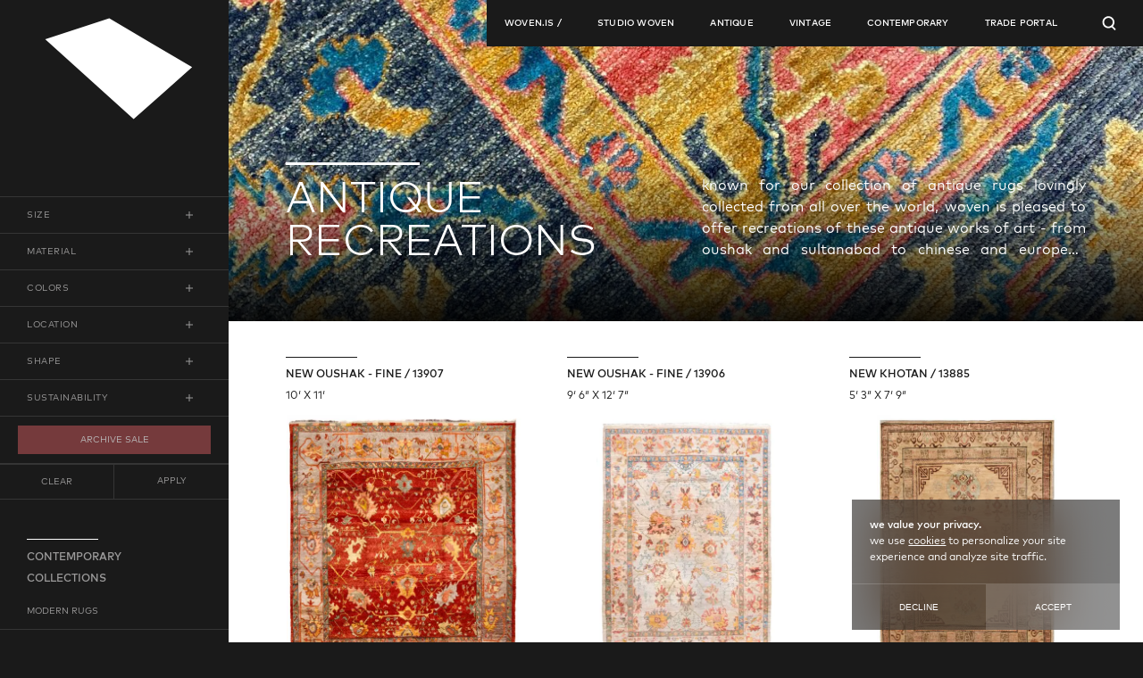

--- FILE ---
content_type: text/html; charset=utf-8
request_url: https://www.woven.is/antique-recreations/5/
body_size: 12928
content:
<!DOCTYPE html>
<html lang="en_US">
<head>
    <meta charset="utf-8">
    <meta http-equiv="X-UA-Compatible" content="IE=Edge">
    <meta name="viewport" content="width=device-width, initial-scale=1, maximum-scale=1">
    
    
    
    
    <title>Antique Rug Recreations - Woven | page 5</title>
    <meta name="description" content="Explore Woven's antique rug recreations, featuring Oushak, Sultanabad, Chinese, and European designs. Perfect for a traditional aesthetic with the benefits of new production." />
    
    <meta name="theme-color" content="#F2F2F2" media="(prefers-color-scheme: light)">
    <meta name="theme-color" content="#333333" media="(prefers-color-scheme: dark)">
    <meta name="keywords" content="" />
    <meta name="google-site-verification" content="NwCGcMqNA4H4rtpfkzVExjl65zNbrBhhcKyiIq4Ap8g" />
    <meta name="p:domain_verify" content="3a44977b0c68415ba75699557bb4ccf3"/>
    <meta name="facebook-domain-verification" content="hp6wud2efivv7t9xw8k55p8frm6udr" />
    <meta property="og:type" content="website">
<meta property="og:site_name" content="Woven">
<meta property="og:url" content="https://www.woven.is/antique-recreations/5/">


<meta property="og:description" content="Explore Woven's antique rug recreations, featuring Oushak, Sultanabad, Chinese, and European designs. Perfect for a traditional aesthetic with the benefits of new production.">




<meta property="og:title" content="Antique Rug Recreations - Woven | page 5"/>
<meta property="og:image" content="https://www.woven.is/img/logo.png"/>




    <link href="https://www.woven.is/favicon.ico" rel="shortcut icon" type="image/x-icon">
    <script type="application/ld+json">
        {
          "@context": "https://schema.org",
          "@graph": [
            {
              "@type": ["Organization", "Store"],
              "@id": "https://www.woven.is/#organization",
              "name": "WOVEN",
              "alternateName": ["woven.is", "WOVEN rugs", "Studio Woven", "WOVEN ACCENTS"],
              "url": "https://www.woven.is",
              "logo": "https://www.woven.is/img/woven_logo_white.png",
              "sameAs": [
                "https://www.instagram.com/woven.is/",
                "https://www.facebook.com/Woven.is/",
                "https://www.tiktok.com/@woven"
              ],
              "description": "WOVEN is a luxury rug gallery and online store specializing in antique, vintage, and contemporary handwoven rugs.",
              "knowsAbout": [
                "antique rugs",
                "vintage rugs",
                "luxury rugs",
                "hand-knotted rugs",
                "oriental rugs",
                "contemporary designer rugs"
              ]
            },
            {
              "@type": "WebSite",
              "@id": "https://www.woven.is/#website",
              "url": "https://www.woven.is",
              "name": "WOVEN",
              "publisher": {
                "@id": "https://www.woven.is/#organization"
              },
              "potentialAction": {
                "@type": "SearchAction",
                "target": "https://www.woven.is?params%5Bsearch_text%5D={search_term_string}&section=products&params%5Bsearch%5D=1&ac=default&params%5Bpage_idx%5D=0",
                "query-input": "required name=search_term_string"
              }
            }
          ]
        }
        </script>
    <!-- <link rel="canonical" href="https://woven.is/"> -->
    
<!-- Google Tag Manager -->
<script>(function (w, d, s, l, i) {
    w[l] = w[l] || []; w[l].push({
      'gtm.start':
        new Date().getTime(), event: 'gtm.js'
    }); var f = d.getElementsByTagName(s)[0],
      j = d.createElement(s), dl = l != 'dataLayer' ? '&l=' + l : ''; j.async = true; j.src =
        'https://www.googletagmanager.com/gtm.js?id=' + i + dl; f.parentNode.insertBefore(j, f);
  })(window, document, 'script', 'dataLayer', 'GTM-5B7MGC9K');</script>
<!-- End Google Tag Manager -->

<link rel="canonical" href="https://www.woven.is/antique-recreations/">
<link rel="alternate" href="https://www.woven.is/antique-recreations/" hreflang="x-default" />
<link rel="alternate" href="https://www.woven.is/antique-recreations/" hreflang="en-us" />
<link rel="alternate" href="https://www.wovenplace.com/antique-recreations/" hreflang="en-gb" />

<!-- <link href="css/kube.css?v=2025"  type="text/css" rel="stylesheet" > -->
<link href="css/css.css?v=2025"  type="text/css" rel="stylesheet" >
<link href="css/style.css?v=2025"  type="text/css" rel="stylesheet" >
<link href="css/woven-2.css?v=2025"  type="text/css" rel="stylesheet" >
<link href="css/wip-52622.css?v=2025"  type="text/css" rel="stylesheet" >


    <link rel="stylesheet" type="text/css" href="css/products.css">


<link href="css/responsive.css?v=2025"  type="text/css" rel="stylesheet" >

<script>
var sitehome = 'https://www.woven.is/',
    sitehome_secure = 'https://www.woven.is/';

var loggedUsername = '';


</script>
<script src="//ajax.googleapis.com/ajax/libs/jquery/1.12.4/jquery.min.js"></script>
<script src="/js/jquery.mousewheel.min.js"></script>
<script src="https://player.vimeo.com/api/player.js"></script>

<script src="css/jquery.lazyload.min.js?v=2025"  type="text/javascript" ></script>
<link href="js/swiper/swiper.min.css?v=2025"  type="text/css" rel="stylesheet" >
<script src="js/swiper/swiper.min.js?v=2025"  type="text/javascript" ></script>
</head>
<body class="body-overflow body_products">
<!-- Google Tag Manager (noscript) -->
<noscript><iframe src="https://www.googletagmanager.com/ns.html?id=GTM-5B7MGC9K" height="0" width="0"
        style="display:none;visibility:hidden"></iframe></noscript>
<!-- End Google Tag Manager (noscript) -->
<div id="morphLogoWrapper" class="pageLoaderWrapper">
    <svg id="Layer_1" xmlns="http://www.w3.org/2000/svg" xmlns:xlink="http://www.w3.org/1999/xlink" preserveAspectRatio="xMidYMid meet">
        <polygon transform="scale(.2)" id="logo1" class="st0" points="6,170.7 649.3,749.1 1075,371.9 472.2,17.9 "/>
        <polygon transform="scale(.2)" id="logo2" class="st0" points="29,323.7 489.2,135.7 1037,180 183.1,611 "/>
        <polygon transform="scale(.2)" id="logo3" class="st0" points="8.7,529.9 1072.3,62 1008.5,410.8 332.2,703.2 "/>
        <polygon transform="scale(.2)" id="logo4" class="st0" points="4.7,312.1 1074.4,7 1061.5,541.2 285.3,758.6 "/>
        <rect id="logo5" x="6.2" y="5.3" class="st0" width="1066.7" height="755.6"/>
        <polygon transform="scale(.2)" id="logo6" class="st0" points="251.6,104.4 1018.3,151.9 1076.9,661.8 3.1,564.5 "/>
        <polygon transform="scale(.2)" id="logo7" class="st0" points="386.6,162.8 1073.8,258.2 970.1,603.5 6.2,369.8 "/>
    </svg>
</div><header>
    <a class="noMobile" href="https://www.woven.is/">
        <div class="logoNoMorph">
    
        <svg class="svglogoNoMorph" id="svgWovLogoNoMorph" version="1.1" id="Layer_1" xmlns="http://www.w3.org/2000/svg" xmlns:xlink="http://www.w3.org/1999/xlink" x="0px"
            y="0px" viewBox="0 0 3047.8 2082.4" style="enable-background:new 0 0 3047.8 2082.4;" xml:space="preserve">
        <polygon class="st0" points="11.2,440 1829.5,2075 3032.9,1008.9 1329.1,8.3 " />
        </svg>
        </div>
    </a>
    
    <nav id="topNavWrapper">
        <div class="navController">
            <div class="topNavLinkWrapper navMenuIcon mobileOnly">
                <span class="wis-menu topNavLink"></span>
            </div>
            <div class="mobileOnly">
                <a class="mobileLogoLink" href="https://www.woven.is/">
                    <svg version="1.1" class="svglogoNoMorph usMobileLogo" id="Layer_1" xmlns="http://www.w3.org/2000/svg" xmlns:xlink="http://www.w3.org/1999/xlink" x="0px"
                        y="0px" viewBox="0 0 800 547.1" style="enable-background:new 0 0 800 547.1;" xml:space="preserve">
                        <polygon class="st0" points="1,114.7 481.2,546.5 799,264.9 349,0.7 " />
                    </svg>
                </a>
            </div>
            <div class="topNavIconBar"> 
                <div class="topNavLinkWrapper topNavSearchIcon">
                    <button id="navSearchOpenCloseBTN" class="topNavLink topNavSearchWrapper" aria-label="Open Searchbar">
                        <svg version="1.1" class="searchIconSVG" xmlns="http://www.w3.org/2000/svg"
                            xmlns:xlink="http://www.w3.org/1999/xlink" x="0px" y="0px" viewBox="0 0 100 100"
                            style="enable-background:new 0 0 100 100;" xml:space="preserve">
                            <path class="searchIconOpen"
                                d="M94.5,88.8L76.8,71c6.6-7.4,10.7-17.2,10.7-27.9C87.5,20,68.7,1.3,45.6,1.3C22.5,1.3,3.7,20,3.7,43.2S22.5,85,45.6,85
                                                    c8.2,0,15.8-2.4,22.2-6.4L86.2,97c1.1,1.1,2.6,1.7,4.1,1.7s3-0.6,4.1-1.7C96.8,94.8,96.8,91,94.5,88.8L94.5,88.8z M15.4,43.1
                                                    C15.4,26.5,28.9,13,45.6,13c16.7,0,30.1,13.6,30.1,30.2S62.2,73.3,45.6,73.3C29,73.3,15.4,59.8,15.4,43.1z" />
                            <path class="searchIconClosed" d="M97.1,88.7L58.5,50l38.7-38.7c2.3-2.3,2.3-6.1,0-8.5c-2.3-2.3-6.1-2.3-8.5,0L50,41.5L11.3,2.9C9,0.5,5.2,0.5,2.9,2.9
                                c-2.3,2.3-2.3,6.1,0,8.5L41.5,50L2.9,88.7c-2.3,2.3-2.3,6.1,0,8.5c1.2,1.2,2.7,1.8,4.2,1.8s3.1-0.6,4.2-1.8L50,58.5l38.7,38.7
                                c1.2,1.2,2.7,1.8,4.2,1.8c1.5,0,3.1-0.6,4.2-1.8C99.5,94.8,99.5,91,97.1,88.7z" />
                        </svg>
                    </button>
                    <div id="advSearchWrapper">
    <form action="https://www.woven.is/" method="get" class="js-search_by_keyword js-filter-form">
        <div class="searchByKeyWord">
            <input id="searchBar" type="text" name="params[search_text]" class="aside__filter__keyword__input__item" autocomplete="false" value="" placeholder="search by name, keyword, rug #" autofocus="true">
            <button type="submit" class="searchByKeyworkBTN" role="button" aria-label="Search Inventory">SEARCH</button>
        </div>
        
        <input type="hidden" name="section" VALUE="products">
        <input type="hidden" name="params[search]" VALUE="1">
        <input type="hidden" name="ac" value="default">
        <input type="hidden" name="params[page_idx]" value="0">
          
        	<input type="hidden" name="params[cat_id]" value="antique-recreations">

    </form>
</div>
                </div>
            </div>
        </div>

        <ul class="topNavLinkList">
            <li class="topNavLinkWrapper topNavLinkCollapse">
                <a href="https://www.woven.is/" class="topNavLink noMobile">woven.is /</a>
                <span class="topNavLink mobileOnly">woven.is /</span>
                <ul class="topNavSubMenuWrapper">
                    <li class="subMenuItem"><a href="/about-woven">discover</a></li>
                    <li class="subMenuItem"><a href="/new_arrivals/">new arrivals</a></li>
                    <li class="subMenuItem"><a href="/sustainable/">sustainable</a></li>
                    <li class="subMenuItem"><a href="/hospitality/">hospitality</a></li>
                    <li class="subMenuItem"><a href="/rug-care/">rug care</a></li>
                    <li class="subMenuItem"><a href="/happening/">happenings</a></li>
                    <li class="subMenuItem"><a href="/press/">press</a></li>
                    <li class="subMenuItem"><a href="/contact_us/">contact</a></li>
                </ul>
            </li>
            
                <li class="topNavLinkWrapper topNavLinkCollapse">
        <a href="https://www.woven.is/studio_woven/" class="topNavLink noMobile">studio woven</a>
        <span class="topNavLink mobileOnly">studio woven</span>
        <ul class="topNavSubMenuWrapper">
            
            <li class="subMenuItem noMobile"><a href="/about-studio-woven">DISCOVER</a></li>
            <li class="subMenuItem mobileOnly"><a href="https://www.woven.is/studio_woven/">DISCOVER</a></li>
            
            <li class="subMenuItem "><a href="https://www.woven.is/studio-woven-texture/">textures</a></li><li class="subMenuItem "><a href="https://www.woven.is/habita/">habita</a></li><li class="subMenuItem "><a href="https://www.woven.is/linea/">linea</a></li><li class="subMenuItem "><a href="https://www.woven.is/studio-woven-terrain/">terrain</a></li><li class="subMenuItem "><a href="https://www.woven.is/studio-woven-ozan/">ozan</a></li><li class="subMenuItem "><a href="https://www.woven.is/studio-woven-elysian/">elysian</a></li><li class="subMenuItem "><a href="https://www.woven.is/studio-woven-weather/">weather</a></li><li class="subMenuItem "><a href="https://www.woven.is/studio-woven-zuri/">zuri</a></li><li class="subMenuItem "><a href="https://www.woven.is/studio-woven-kinfolk/">kinfolk</a></li><li class="subMenuItem "><a href="https://www.woven.is/studio-woven-lania/">lania</a></li><li class="subMenuItem "><a href="https://www.woven.is/studio-woven-ora/">ora</a></li><li class="subMenuItem "><a href="https://www.woven.is/studio-woven-shodo/">shodo</a></li><li class="subMenuItem "><a href="https://www.woven.is/studio-woven-tula/">tula</a></li><li class="subMenuItem "><a href="https://www.woven.is/studio-woven-forma/">forma</a></li><li class="subMenuItem "><a href="https://www.woven.is/studio-woven-high-low/">high:low</a></li><li class="subMenuItem "><a href="https://www.woven.is/studio-woven-haptic/">haptic</a></li><li class="subMenuItem "><a href="https://www.woven.is/studio-woven-mutation/">mutation</a></li><li class="subMenuItem "><a href="https://www.woven.is/studio-woven-rhythm/">rhythm</a></li><li class="subMenuItem "><a href="https://www.woven.is/studio-woven-pattern/">pattern</a></li><li class="subMenuItem "><a href="https://www.woven.is/cushions/">textured cushions</a></li><li class="subMenuItem  redNav "><a href="https://www.woven.is/archive-sale/">Archive Sale</a></li>
        </ul>
    </li>
    <li class="topNavLinkWrapper topNavLinkCollapse">
        <a href="https://www.woven.is/antique-rugs/" class="topNavLink noMobile">antique</a>
        <span class="topNavLink mobileOnly">antique</span>
        <ul class="topNavSubMenuWrapper">
            
            <li class="subMenuItem "><a href="https://www.woven.is/all-antiques/">all antiques</a></li><li class="subMenuItem "><a href="https://www.woven.is/persian/">antique persian</a></li><li class="subMenuItem "><a href="https://www.woven.is/turkish/">antique turkish</a></li><li class="subMenuItem "><a href="https://www.woven.is/samarkand/">antique samarkand</a></li><li class="subMenuItem "><a href="https://www.woven.is/indian/">antique indian</a></li><li class="subMenuItem "><a href="https://www.woven.is/chinese-and-samarkhand/">antique chinese</a></li><li class="subMenuItem "><a href="https://www.woven.is/russian/">antique russian and caucasian</a></li><li class="subMenuItem "><a href="https://www.woven.is/european/">antique european</a></li><li class="subMenuItem "><a href="https://www.woven.is/persian-semi-antique/">semi-antique persian</a></li><li class="subMenuItem "><a href="https://www.woven.is/persian-tribal/">persian tribal</a></li><li class="subMenuItem "><a href="https://www.woven.is/other/">other rugs</a></li>
        </ul>
    </li>
    <li class="topNavLinkWrapper topNavLinkCollapse">
        <a href="https://www.woven.is/vintage/" class="topNavLink noMobile">vintage</a>
        <span class="topNavLink mobileOnly">vintage</span>
        <ul class="topNavSubMenuWrapper">
            
            <li class="subMenuItem "><a href="https://www.woven.is/swedish/">scandinavian</a></li><li class="subMenuItem "><a href="https://www.woven.is/moroccan-rugs/">moroccan</a></li><li class="subMenuItem "><a href="https://www.woven.is/vintage-modern-kilim/">vintage kilim</a></li><li class="subMenuItem "><a href="https://www.woven.is/colorful-kilim/">vintage colorful kilim</a></li><li class="subMenuItem "><a href="https://www.woven.is/vintage-turkish/">vintage turkish</a></li><li class="subMenuItem "><a href="https://www.woven.is/over-dyed-distressed-rugs/">over-dyed distressed</a></li>
        </ul>
    </li>
    <li class="topNavLinkWrapper topNavLinkCollapse">
        <a href="https://www.woven.is/new-rugs/" class="topNavLink noMobile">contemporary</a>
        <span class="topNavLink mobileOnly">contemporary</span>
        <ul class="topNavSubMenuWrapper">
            
            <li class="subMenuItem "><a href="https://www.woven.is/modern-rugs/">modern rugs</a></li><li class="subMenuItem "><a href="https://www.woven.is/modern-flatweaves/">modern flatweaves</a></li><li class="subMenuItem "><a href="https://www.woven.is/antique-recreations/">antique recreations</a></li><li class="subMenuItem "><a href="https://www.woven.is/one-love/">limited edition artist rugs</a></li>
        </ul>
    </li>

            
            
            <li class="topNavLinkWrapper topLinkTP topNavLinkCollapse">
                <a href="/signup/" class="topNavLink noMobile">TRADE PORTAL</a>
                <span class="topNavLink mobileOnly">TRADE PORTAL</span>
                <ul class="topNavSubMenuWrapper userDropdownNav">
                    
                    <li class="subMenuItem"><button id="loginOpenBTN" class="loginOpenBTN">login</button></li>
                    <li class="subMenuItem"><a href="/signup/" class="loginOpenBTN">apply</a></li>
                    
                </ul>
            </li>
            
            
        </ul>
    </nav>
</header>
<!-- Show Product Thumbs on Category Page -->
<div id="smooth-content" class="show_products_wrppaer">
<div class="sideBar">
    <div class="productFilterWrapper">
	<form id="filterForm" action="/" method="get" class="js-filter-form">
		<div class="productFilterInner">
			<div class="productFilterForm">
				<input type="checkbox" id="open_close_filter_size" class="openCloseFilterBTN" hidden>
				<label for="open_close_filter_size" class="open_close_filter_size productFilterLabel">
					<span>SIZE</span>
				</label>
				<div class="size-filter filterOptionWrap">
					<div class="filterInner ">
						<div class="filterRow">
							<div class="filterRowName">
								W
							</div>
							<div class="filterInputGroup">
								<div class="filterInputName">MIN</div>
								<input class="filterInput minSizeInput" type="text" name="params[w_min]"
									value="" placeholder="0 ft">
							</div>
							<span>-</span>
							<div class="filterInputGroup">
								<div class="filterInputName">MAX</div>
								<input class="filterInput maxSizeInput" type="text" name="params[w_max]"
									value="" placeholder="0 ft">
							</div>
						</div>
						<div class="filterRow">
							<div class="filterRowName">
								L
							</div>
							<div class="filterInputGroup">
								<div class="filterInputName">MIN</div>
								<input class="filterInput minSizeInput" type="text" name="params[l_min]"
									value="" placeholder="0 ft">
							</div>
							<span>-</span>
							<div class="filterInputGroup">
								<div class="filterInputName">MAX</div>
								<input class="filterInput maxSizeInput" type="text" name="params[l_max]"
									value="" placeholder="0 ft">
							</div>
						</div>
					</div>
				</div>
			</div>
			<div class="productFilterForm">
				<input type="checkbox" id="open_close_filter_material" class="openCloseFilterBTN" hidden
					>
				<label for="open_close_filter_material" class="open_close_filter_material productFilterLabel">
					<span>material</span>
				</label>
				<div class="material-filter filterOptionWrap">
					<div class="filterInner ">
						<div class="filterRow">
							<div class="filterInputGroup">
								<input id="woolMaterial" class="checkboxInput materialCheckbox" type="checkbox" name=""
									value="wool">
								<label for="woolMaterial" class="materialInputLabel">wool</label>
							</div>
							<div class="filterInputGroup">
								<input id="silkMaterial" class="checkboxInput materialCheckbox" type="checkbox" name=""
									value="silk">
								<label for="silkMaterial" class="materialInputLabel">silk</label>
							</div>
							<div class="filterInputGroup">
								<input id="alloMaterial" class="checkboxInput materialCheckbox" type="checkbox" name=""
									value="allo">
								<label for="alloMaterial" class="materialInputLabel">allo</label>
							</div>
						</div>
						<div class="filterRow">
							<div class="filterInputGroup">
								<input id="linenMaterial" class="checkboxInput materialCheckbox" type="checkbox" name=""
									value="linen">
								<label for="linenMaterial" class="materialInputLabel">linen</label>
							</div>
							<div class="filterInputGroup">
								<input id="cashmereMaterial" class="checkboxInput materialCheckbox" type="checkbox"
									name="" value="cashmere">
								<label for="cashmereMaterial" class="materialInputLabel">cashmere</label>
							</div>
							<div class="filterInputGroup">
								<input id="hempMaterial" class="checkboxInput materialCheckbox" type="checkbox" name=""
									value="hemp">
								<label for="hempMaterial" class="materialInputLabel">hemp</label>
							</div>
						</div>
					</div>
				</div>
			</div>


			<div class="productFilterForm js-color-filter">
				<input type="checkbox" id="open_close_filter_colors" class="openCloseFilterBTN" hidden
					>
				<label for="open_close_filter_colors" class="open_close_filter_colors productFilterLabel">
					<span>colors</span>
				</label>
				<div class="color-filter filterOptionWrap">
					<div class="filterInner ">
						<div class="filterRow">
							<div class="filterInputGroup">
								<input id="red" class="checkboxInput colorCheckbox" type="checkbox" value="red">
								<label for="red" style="background-color: #9e494c;" class="colorInputLabel"></label>
							</div>
							<div class="filterInputGroup">
								<input id="purpleColor" class="checkboxInput colorCheckbox" type="checkbox"
									value="purple">
								<label for="purpleColor" style="background-color: #4f334d;"
									class="colorInputLabel"></label>
							</div>
							<div class="filterInputGroup">
								<input id="goldColor" class="checkboxInput colorCheckbox" type="checkbox" value="gold">
								<label for="goldColor" style="background-color: #f6c662;"
									class="colorInputLabel"></label>
							</div>
						</div>
						<div class="filterRow">
							<div class="filterInputGroup">
								<input id="greenColor" class="checkboxInput colorCheckbox" type="checkbox"
									value="green">
								<label for="greenColor" style="background-color: #707c48;"
									class="colorInputLabel"></label>
							</div>
							<div class="filterInputGroup">
								<input id="blueColor" class="checkboxInput colorCheckbox" type="checkbox" value="blue">
								<label for="blueColor" style="background-color: #4b6877;"
									class="colorInputLabel"></label>
							</div>
							<div class="filterInputGroup">
								<input id="pinkColor" class="checkboxInput colorCheckbox" type="checkbox" value="pink">
								<label for="pinkColor" style="background-color: #c89a8d;"
									class="colorInputLabel"></label>
							</div>
						</div>
						<div class="filterRow">
							<div class="filterInputGroup">
								<input id="neutralColor" class="checkboxInput colorCheckbox" type="checkbox"
									value="neutral">
								<label for="neutralColor" style="background-color: #c3ad96;"
									class="colorInputLabel"></label>
							</div>
							<div class="filterInputGroup">
								<input id="greyColor" class="checkboxInput colorCheckbox" type="checkbox" value="grey">
								<label for="greyColor" style="background-color: grey;" class="colorInputLabel"></label>
							</div>
							<div class="filterInputGroup">
								<input id="brownColor" class="checkboxInput colorCheckbox" type="checkbox"
									value="brown">
								<label for="brownColor" style="background-color: #77523a;"
									class="colorInputLabel"></label>
							</div>
						</div>
						<div class="filterRow">

							<div class="filterInputGroup">
								<input id="blackColor" class="checkboxInput colorCheckbox" type="checkbox"
									value="black">
								<label for="blackColor" class="colorInputLabel"
									style="background-color: black;"></label>
							</div>
							<div class="filterInputGroup">
								<input id="whiteColor" class="checkboxInput colorCheckbox" type="checkbox"
									value="white / cream">
								<label for="whiteColor" style="background-color: white;"
									class="colorInputLabel"></label>
							</div>
							<div class="filterInputGroup">
								<input id="multiColor" class="checkboxInput colorCheckbox" type="checkbox"
									value="multi color">
								<label for="multiColor" style="background: -webkit-linear-gradient(to right, #4b6877, #c89a8d, #d48b39, #ead595, #958142, #9e494c);
													  background: linear-gradient(to right, #4b6877, #c89a8d, #d48b39, #ead595, #958142, #9e494c);"
									class="colorInputLabel"></label>
							</div>
						</div>
					</div>
				</div>
			</div>


			<div class="productFilterForm">
				<input type="checkbox" id="open_close_filter_location" class="openCloseFilterBTN" hidden
					>
				<label for="open_close_filter_location" class="open_close_filter_location productFilterLabel">
					<span>location</span>
				</label>
				<div class="location-filter filterOptionWrap">
					<div class="filterInner">
						<div class="filterRow">
							<div class="filterInputGroup">
								<input id="wovenLA" class="locationCheckbox checkboxInput" type="checkbox"
									name="wovenLA" value="LA" 
									data-checked="">
								<label for="wovenLA" class="locationInputLabel">la</label>
							</div>
							<div class="filterInputGroup">
								<input id="wovenNY" class="checkboxInput locationCheckbox" type="checkbox"
									name="wovenNY" value="NYC" 
									data-checked="">
								<label for="wovenNY" class="locationInputLabel">nyc</label>
							</div>
							<div class="filterInputGroup">
								<input id="wovenUK" class="checkboxInput locationCheckbox" type="checkbox"
									name="wovenUK" value="UK" 
									data-checked="">
								<label for="wovenUK" class="locationInputLabel">uk</label>
							</div>
						</div>
						
					</div>
				</div>
			</div>
			<div class="productFilterForm">
				<input type="checkbox" id="open_close_filter_shape" class="openCloseFilterBTN" hidden>
				<label for="open_close_filter_shape" class="open_close_filter_shape productFilterLabel">
					<span>shape</span>
				</label>
				<div class="shape-filter filterOptionWrap">
					<div class="filterInner">

						<div class="filterRow">
							<div class="filterInputGroup">
								<input id="squareCheck" class="checkboxInput" type="checkbox" name="shapeCheck"
									value="1">
								<label for="squareCheck" class="checkInputLabel">square</label>
							</div>
							<div class="filterInputGroup">
								<input id="roundCheck" class="checkboxInput" type="checkbox" name="shapeCheck"
									value="1">
								<label for="roundCheck" class="checkInputLabel">round</label>
							</div>
						</div>
						<div class="filterRow">
							<div class="filterInputGroup">
								<input id="runnerCheck" class="checkboxInput" type="checkbox" name="shapeCheck"
									value="runner">
								<label for="runnerCheck" class="checkInputLabel">runner</label>
							</div>
						</div>
					</div>
				</div>
			</div>
			

			<div class="productFilterForm">
				<input type="checkbox" id="open_close_filter_avail" class="openCloseFilterBTN" hidden>
				<label for="open_close_filter_avail" class="open_close_filter_avail productFilterLabel">
					<span>sustainability</span>
				</label>
				<div class="avail-filter filterOptionWrap">
					<div class="filterInner">
						<div class="filterRow">
							<div class="filterInputGroup">
								<input id="ecoCheck" class="checkboxInput" type="checkbox" name="ecoCheck" value="1">
								<label for="ecoCheck" class="checkInputLabel">eco-friendly</label>
							</div>
						</div>
						<div class="filterRow">
							<div class="filterInputGroup">
								<input id="veganCheck" class="checkboxInput" type="checkbox" name="veganCheck"
									value="1">
								<label for="veganCheck" class="checkInputLabel">vegan</label>
							</div>
						</div>
					</div>
				</div>
			</div>
			
			<div class="productFilterForm">
				<div class="filterRow">
					<div class="filterInputGroup standAloneFilter" style="padding: 0 20px;margin-top: 10px;">
						<a href="/archive_sale/" class="archiveSaleButton">ARCHIVE SALE</a>
					</div>
				</div>
			</div>
			<div class="filterBTNWrapper">
				<a href="https://www.woven.is/antique-recreations" class="filterCloseBTN">
					clear
				</a>
				<button class="filterApplyBTN" type="submit">
					Apply
				</button>
			</div>
			<!-- Search related inputs -->
<input type="hidden" name="search_text" value="">
<input type="hidden" name="section" value="products">
<input type="hidden" name="params[search]" value="1">
<input type="hidden" name="params[search_text]" value="">
<div id="locationInputsContainer">
  
  
  
  
  
  
  
  
</div>
<input type="hidden" name="CAT_TAG" value="antique-recreations">
<input type="hidden" name="params[limitedFlag]" value="">
<input type="hidden" name="params[IS_ECO]" value="">
<input type="hidden" name="params[IS_VEGAN]" value="">
<input type="hidden" name="params[round]" value="">
<input type="hidden" name="params[cushion]" value="">
<input type="hidden" name="params[square]" value="">
<input type="hidden" name="params[runner]" value="">
<input type="hidden" name="params[colors]" value="">
<input type="hidden" name="eco" value="">
<input type="hidden" name="veg" value="">
<input type="hidden" name="params[m]" value="">
<input type="hidden" name="params[IS_MASTER]" value="1">
<input type="hidden" name="applied" value="0">
	<input type="hidden" name="params[page_idx]" value="4">
	<input type="hidden" name="params[cat_id]" value="antique-recreations">

		</div>
	</form>
</div>
    <div class="subCatListWrapper noMobile">
        <div class="side-menu">
    <div class="menu-level">
        <a class="top-link smTitleOL" href="#" data-field="ORIGIN">
            <span class="subcatMenuOriginTitle">contemporary collections</span>
        </a>
        <div class="menu-level-1" style="display: block;">
            <ul class="subcatMenuList">
                <li>
    <a href="https://www.woven.is/modern-rugs/"
       class=" js-load-filter-tree "
    >
        
        modern rugs
    </a>
    
</li>
<li>
    <a href="https://www.woven.is/modern-flatweaves/"
       class=" js-load-filter-tree "
    >
        
        modern flatweaves
    </a>
    
</li>
<li>
    <a href="https://www.woven.is/antique-recreations/"
       class=" js-load-filter-tree  current "
    >
        
        antique recreations
    </a>
    
<ul class="menu-level-">
    <li>
    <a href="https://www.woven.is/revival/"
       class=" js-load-filter-tree "
    >
        
        antique inspired
    </a>
    
</li>
<li>
    <a href="https://www.woven.is/hemp-goat-hair/"
       class=" js-load-filter-tree "
    >
        
        hemp and goat hair
    </a>
    
</li>
<li>
    <a href="https://www.woven.is/new-khotan/"
       class=" js-load-filter-tree "
    >
        
        new khotan
    </a>
    
</li>
<li>
    <a href="https://www.woven.is/new-oushak/"
       class=" js-load-filter-tree "
    >
        
        new oushak
    </a>
    
</li>
<li>
    <a href="https://www.woven.is/stonewashed/"
       class=" js-load-filter-tree "
    >
        
        stonewashed
    </a>
    
</li>
<li>
    <a href="https://www.woven.is/stonewashed-distressed/"
       class=" js-load-filter-tree "
    >
        
        stonewashed distressed
    </a>
    
</li>
<li>
    <a href="https://www.woven.is/woven-legends-euphrates/"
       class=" js-load-filter-tree "
    >
        
        woven legends
    </a>
    
</li>

</ul>

</li>
<li>
    <a href="https://www.woven.is/one-love/"
       class=" js-load-filter-tree "
    >
        
        limited edition artist rugs
    </a>
    
</li>

            </ul>
        </div>
    </div>
</div>
    </div>
</div>
    


    

    <!-- CATEGORY VIDEO BANNER -->
    


    
    
    
    
    <!-- CATEGORY IMG BANNER -->
    <div class="collectionHeroWrapper">
        <section id="" class="FullScreenBanner">
            <div class="collectionHeroText">
                <div class="collectionFSTitle">
                    
                    
	                <h1>
                    antique recreations
                    </h1>
                    
                </div>
                <div class="collDescWrapper">
                    <div class="colDesc">
                        <p>known for our collection of antique rugs lovingly collected from all over the world, woven is pleased to offer recreations of these antique works of art - from oushak and sultanabad to chinese and european designs - for those who opt for a traditional look yet new production.&nbsp;&nbsp;</p>
                    </div>
                    
                    
                    <div id="readMoreBTNWrapper" class="">
                        <span class="btnOWStroke readMoreBTN">read more</span>
                    </div>
                    
                </div>
            </div>
            <!-- <span class="homeColBGOverlay"></span> -->
            <div class="collectionBGWrapper">
                <img class="catImg" loading="eager"
                
                src="/files/products_categories/tnw1200-antique-rec.jpg"
                

                 alt="WOVEN | Antique, Vintage, and Contemporary Rugs | Los Angeles, New York, London">
            </div>
        </section>
    </div>
    

    

    
    
    
    
    <div class="catalogProductWrapper">
        <div class="rugsWrapper">
            <div class="rugContainer">
                <div class="appliedFiltersWrapper">
	<ul id="appliedFiltersList">
		<li id="appliedWidthFilter" class="appliedFilter">
			<span class="appliedFilterText">
				width:
			</span>
			<span class="appliedFilterText">
				

				

				
			</span><span class="wis-x-thin appliedFilterRemove"></span>
		</li>

		<li id="appliedLengthFilter" class="appliedFilter">
			<span class="appliedFilterText">
				length:
			</span>
			<span class="appliedFilterText">
				

				

				
			</span><span class="wis-x-thin appliedFilterRemove"></span>
		</li>

		<li id="appliedPriceFilter" class="appliedFilter">
			<span class="appliedFilterText">
				retail:
			</span>
			<span class="appliedFilterText">
				

				

				
			</span><span class="wis-x-thin appliedFilterRemove"></span>
		</li>

		<li id="appliedTradePriceFilter" class="appliedFilter">
			<span class="appliedFilterText">
				trade:
			</span>
			<span class="appliedFilterText">
				

				

				
			</span><span class="wis-x-thin appliedFilterRemove"></span>
		</li>

		<!-- Remove the old location filter definition -->
		<li id="appliedLocationFilter" class="appliedFilter">
            <span class="appliedFilterText">
                
            </span><span class="wis-x-thin appliedFilterRemove"></span>
        </li>

		<li id="appliedLimitedStockFilter" class="appliedFilter">
			<span class="appliedFilterText">ARCHIVE SALE</span><span class="wis-x-thin appliedFilterRemove"></span>
		</li>

		<li id="appliedVeganFilter" class="appliedFilter">
			<span class="appliedFilterText">VEGAN</span><span class="wis-x-thin appliedFilterRemove"></span>
		</li>

		<li id="appliedEcoFilter" class="appliedFilter">
			<span class="appliedFilterText">ECO-FRIENDLY</span><span class="wis-x-thin appliedFilterRemove"></span>
		</li>

		

		

		

		

		

		<!-- New Filters -->
		<li id="appliedRoundFilter" class="appliedFilter">
			<span class="appliedFilterText">Round</span><span class="wis-x-thin appliedFilterRemove"></span>
		</li>

		<li id="appliedSquareFilter" class="appliedFilter">
			<span class="appliedFilterText">Square</span><span class="wis-x-thin appliedFilterRemove"></span>
		</li>

		<li id="appliedRunnerFilter" class="appliedFilter">
			<span class="appliedFilterText">Runner</span><span class="wis-x-thin appliedFilterRemove"></span>
		</li>
	</ul>
</div>
                <div class="rugThumbsWrapper rug-view">
                    <div class="rugThumbWrapper">
    <div class="product__item">
        <a class="productThumbLink" href="https://www.woven.is/13907.htm">
            <div class="product__item__hover">
              <div class="product__item__hover__category">
                
                

                
                <!-- Is Not Studio Woven -->
                New Oushak - Fine / 13907
                
              </div>
                <div class="product__item__hover__size" data-test="0">

                  
                  
                  
     
                  
                  
                  
                      10&prime; X 11&prime;
                  

                  

                    

                    

                </div>

            </div>
            <div class="productThumbWrapper ">
              
              <div class="product__item__img__wrapper">
                <img src="https://www.woven.is/picts/products/tnh600-13907-fc.webp"  loading="lazy" alt="New Oushak - Fine / 13907 | WOVEN" class="product__item__img">
              </div>

              
              <div class="product__item__img__hover">
                <img src="https://www.woven.is/picts/products/tnh600-13907-cu5.webp" class="" loading="lazy" alt="New Oushak - Fine / 13907 | WOVEN" >
              </div>
              

              

              
              
              
            </div>
        </a>

    </div>
</div>
<div class="rugThumbWrapper">
    <div class="product__item">
        <a class="productThumbLink" href="https://www.woven.is/13906.htm">
            <div class="product__item__hover">
              <div class="product__item__hover__category">
                
                

                
                <!-- Is Not Studio Woven -->
                New Oushak - Fine / 13906
                
              </div>
                <div class="product__item__hover__size" data-test="0">

                  
                  
                  
     
                  
                  
                  
                      9&prime; 6&Prime; X 12&prime; 7&Prime;
                  

                  

                    

                    

                </div>

            </div>
            <div class="productThumbWrapper ">
              
              <div class="product__item__img__wrapper">
                <img src="https://www.woven.is/picts/products/tnh600-13906-fc.webp"  loading="lazy" alt="New Oushak - Fine / 13906 | WOVEN" class="product__item__img">
              </div>

              

              
              <div class="product__item__img__hover">
                <img src="https://www.woven.is/picts/products/tnh600-13906-fc.webp" loading="lazy" class="" alt="New Oushak - Fine / 13906 | WOVEN">
              </div>
              

              
              
              
            </div>
        </a>

    </div>
</div>
<div class="rugThumbWrapper">
    <div class="product__item">
        <a class="productThumbLink" href="https://www.woven.is/13885.htm">
            <div class="product__item__hover">
              <div class="product__item__hover__category">
                
                

                
                <!-- Is Not Studio Woven -->
                New Khotan / 13885
                
              </div>
                <div class="product__item__hover__size" data-test="0">

                  
                  
                  
     
                  
                  
                  
                      5&prime; 3&Prime; X 7&prime; 9&Prime;
                  

                  

                    

                    

                </div>

            </div>
            <div class="productThumbWrapper ">
              
              <div class="product__item__img__wrapper">
                <img src="https://www.woven.is/picts/products/tnh600-13885-fc.webp"  loading="lazy" alt="New Khotan / 13885 | WOVEN" class="product__item__img">
              </div>

              
              <div class="product__item__img__hover">
                <img src="https://www.woven.is/picts/products/tnh600-13885-cu-2.webp" class="" loading="lazy" alt="New Khotan / 13885 | WOVEN" >
              </div>
              

              

              
              
              
            </div>
        </a>

    </div>
</div>
<div class="rugThumbWrapper">
    <div class="product__item">
        <a class="productThumbLink" href="https://www.woven.is/13871.htm">
            <div class="product__item__hover">
              <div class="product__item__hover__category">
                
                

                
                <!-- Is Not Studio Woven -->
                New Oushak / 13871
                
              </div>
                <div class="product__item__hover__size" data-test="0">

                  
                  
                  
     
                  
                  
                  
                      8&prime; 2&Prime; X 9&prime; 4&Prime;
                  

                  

                    

                    

                </div>

            </div>
            <div class="productThumbWrapper ">
              
              <div class="product__item__img__wrapper">
                <img src="https://www.woven.is/picts/products/tnh600-13871.webp"  loading="lazy" alt="New Oushak / 13871 | WOVEN" class="product__item__img">
              </div>

              
              <div class="product__item__img__hover">
                <img src="https://www.woven.is/picts/products/tnh600-13871-1.webp" class="" loading="lazy" alt="New Oushak / 13871 | WOVEN" >
              </div>
              

              

              
              
              
            </div>
        </a>

    </div>
</div>
<div class="rugThumbWrapper">
    <div class="product__item">
        <a class="productThumbLink" href="https://www.woven.is/13870.htm">
            <div class="product__item__hover">
              <div class="product__item__hover__category">
                
                

                
                <!-- Is Not Studio Woven -->
                New Oushak / 13870
                
              </div>
                <div class="product__item__hover__size" data-test="0">

                  
                  
                  
     
                  
                  
                  
                      8&prime; 2&Prime; X 8&prime; 6&Prime;
                  

                  

                    

                    

                </div>

            </div>
            <div class="productThumbWrapper ">
              
              <div class="product__item__img__wrapper">
                <img src="https://www.woven.is/picts/products/tnh600-13870-fc.webp"  loading="lazy" alt="New Oushak / 13870 | WOVEN" class="product__item__img">
              </div>

              

              
              <div class="product__item__img__hover">
                <img src="https://www.woven.is/picts/products/tnh600-13870-fc.webp" loading="lazy" class="" alt="New Oushak / 13870 | WOVEN">
              </div>
              

              
              
              
            </div>
        </a>

    </div>
</div>
<div class="rugThumbWrapper">
    <div class="product__item">
        <a class="productThumbLink" href="https://www.woven.is/13869.htm">
            <div class="product__item__hover">
              <div class="product__item__hover__category">
                
                

                
                <!-- Is Not Studio Woven -->
                New Oushak / 13869
                
              </div>
                <div class="product__item__hover__size" data-test="0">

                  
                  
                  
     
                  
                  
                  
                      5&prime; 3&Prime; X 6&prime; 6&Prime;
                  

                  

                    

                    

                </div>

            </div>
            <div class="productThumbWrapper ">
              
              <div class="product__item__img__wrapper">
                <img src="https://www.woven.is/picts/products/tnh600-13869-oh.webp"  loading="lazy" alt="New Oushak / 13869 | WOVEN" class="product__item__img">
              </div>

              
              <div class="product__item__img__hover">
                <img src="https://www.woven.is/picts/products/tnh600-13869-cu-1.webp" class="" loading="lazy" alt="New Oushak / 13869 | WOVEN" >
              </div>
              

              

              
              
              
            </div>
        </a>

    </div>
</div>
<div class="rugThumbWrapper">
    <div class="product__item">
        <a class="productThumbLink" href="https://www.woven.is/13868.htm">
            <div class="product__item__hover">
              <div class="product__item__hover__category">
                
                

                
                <!-- Is Not Studio Woven -->
                New Oushak / 13868
                
              </div>
                <div class="product__item__hover__size" data-test="0">

                  
                  
                  
     
                  
                  
                  
                      5&prime; 6&Prime; X 7&prime; 9&Prime;
                  

                  

                    

                    

                </div>

            </div>
            <div class="productThumbWrapper ">
              
              <div class="product__item__img__wrapper">
                <img src="https://www.woven.is/picts/products/tnh600-13868-2.webp"  loading="lazy" alt="New Oushak / 13868 | WOVEN" class="product__item__img">
              </div>

              
              <div class="product__item__img__hover">
                <img src="https://www.woven.is/picts/products/tnh600-13868 CU.webp" class="" loading="lazy" alt="New Oushak / 13868 | WOVEN" >
              </div>
              

              

              
              
              
            </div>
        </a>

    </div>
</div>
<div class="rugThumbWrapper">
    <div class="product__item">
        <a class="productThumbLink" href="https://www.woven.is/13867.htm">
            <div class="product__item__hover">
              <div class="product__item__hover__category">
                
                

                
                <!-- Is Not Studio Woven -->
                New Oushak / 13867
                
              </div>
                <div class="product__item__hover__size" data-test="0">

                  
                  
                  
     
                  
                  
                  
                      2&prime; 10&Prime; X 15&prime; 8&Prime;
                  

                  

                    

                    

                </div>

            </div>
            <div class="productThumbWrapper ">
              
              <div class="product__item__img__wrapper">
                <img src="https://www.woven.is/picts/products/tnh600-13867-fc.webp"  loading="lazy" alt="New Oushak / 13867 | WOVEN" class="product__item__img">
              </div>

              

              
              <div class="product__item__img__hover">
                <img src="https://www.woven.is/picts/products/tnh600-13867-fc.webp" loading="lazy" class="" alt="New Oushak / 13867 | WOVEN">
              </div>
              

              
              
              
            </div>
        </a>

    </div>
</div>
<div class="rugThumbWrapper">
    <div class="product__item">
        <a class="productThumbLink" href="https://www.woven.is/13865.htm">
            <div class="product__item__hover">
              <div class="product__item__hover__category">
                
                

                
                <!-- Is Not Studio Woven -->
                New Oushak / 13865
                
              </div>
                <div class="product__item__hover__size" data-test="0">

                  
                  
                  
     
                  
                  
                  
                      2&prime; 7&Prime; X 16&prime; 5&Prime;
                  

                  

                    

                    

                </div>

            </div>
            <div class="productThumbWrapper ">
              
              <div class="product__item__img__wrapper">
                <img src="https://www.woven.is/picts/products/tnh600-13865-fc.webp"  loading="lazy" alt="New Oushak / 13865 | WOVEN" class="product__item__img">
              </div>

              
              <div class="product__item__img__hover">
                <img src="https://www.woven.is/picts/products/tnh600-13865 CU.webp" class="" loading="lazy" alt="New Oushak / 13865 | WOVEN" >
              </div>
              

              

              
              
              
            </div>
        </a>

    </div>
</div>
<div class="rugThumbWrapper">
    <div class="product__item">
        <a class="productThumbLink" href="https://www.woven.is/13864.htm">
            <div class="product__item__hover">
              <div class="product__item__hover__category">
                
                

                
                <!-- Is Not Studio Woven -->
                New Oushak / 13864
                
              </div>
                <div class="product__item__hover__size" data-test="0">

                  
                  
                  
     
                  
                  
                  
                      5&prime; 2&Prime; X 6&prime; 5&Prime;
                  

                  

                    

                    

                </div>

            </div>
            <div class="productThumbWrapper ">
              
              <div class="product__item__img__wrapper">
                <img src="https://www.woven.is/picts/products/tnh600-13864-oh.webp"  loading="lazy" alt="New Oushak / 13864 | WOVEN" class="product__item__img">
              </div>

              
              <div class="product__item__img__hover">
                <img src="https://www.woven.is/picts/products/tnh600-13864-cu-1.webp" class="" loading="lazy" alt="New Oushak / 13864 | WOVEN" >
              </div>
              

              

              
              
              
            </div>
        </a>

    </div>
</div>
<div class="rugThumbWrapper">
    <div class="product__item">
        <a class="productThumbLink" href="https://www.woven.is/13863.htm">
            <div class="product__item__hover">
              <div class="product__item__hover__category">
                
                

                
                <!-- Is Not Studio Woven -->
                New Oushak / 13863
                
              </div>
                <div class="product__item__hover__size" data-test="0">

                  
                  
                  
     
                  
                  
                  
                      5&prime; X 6&prime; 4&Prime;
                  

                  

                    

                    

                </div>

            </div>
            <div class="productThumbWrapper ">
              
              <div class="product__item__img__wrapper">
                <img src="https://www.woven.is/picts/products/tnh600-13863-oh.webp"  loading="lazy" alt="New Oushak / 13863 | WOVEN" class="product__item__img">
              </div>

              
              <div class="product__item__img__hover">
                <img src="https://www.woven.is/picts/products/tnh600-13863-cu2.webp" class="" loading="lazy" alt="New Oushak / 13863 | WOVEN" >
              </div>
              

              

              
              
              
            </div>
        </a>

    </div>
</div>
<div class="rugThumbWrapper">
    <div class="product__item">
        <a class="productThumbLink" href="https://www.woven.is/13862.htm">
            <div class="product__item__hover">
              <div class="product__item__hover__category">
                
                

                
                <!-- Is Not Studio Woven -->
                New Oushak / 13862
                
              </div>
                <div class="product__item__hover__size" data-test="0">

                  
                  
                  
     
                  
                  
                  
                      2&prime; 10&Prime; X 15&prime; 7&Prime;
                  

                  

                    

                    

                </div>

            </div>
            <div class="productThumbWrapper ">
              
              <div class="product__item__img__wrapper">
                <img src="https://www.woven.is/picts/products/tnh600-13862-fc.webp"  loading="lazy" alt="New Oushak / 13862 | WOVEN" class="product__item__img">
              </div>

              

              
              <div class="product__item__img__hover">
                <img src="https://www.woven.is/picts/products/tnh600-13862-fc.webp" loading="lazy" class="" alt="New Oushak / 13862 | WOVEN">
              </div>
              

              
              
              
            </div>
        </a>

    </div>
</div>
<div class="rugThumbWrapper">
    <div class="product__item">
        <a class="productThumbLink" href="https://www.woven.is/13845.htm">
            <div class="product__item__hover">
              <div class="product__item__hover__category">
                
                

                
                <!-- Is Not Studio Woven -->
                Antique Recreation / 13845
                
              </div>
                <div class="product__item__hover__size" data-test="0">

                  
                  
                  
     
                  
                  
                  
                      14&prime; X 19&prime; 9&Prime;
                  

                  

                    

                    

                </div>

            </div>
            <div class="productThumbWrapper ">
              
              <div class="product__item__img__wrapper">
                <img src="https://www.woven.is/picts/products/tnh600-13845-fc2.webp"  loading="lazy" alt="Antique Recreation / 13845 | WOVEN" class="product__item__img">
              </div>

              
              <div class="product__item__img__hover">
                <img src="https://www.woven.is/picts/products/tnh600-13845-cu2.webp" class="" loading="lazy" alt="Antique Recreation / 13845 | WOVEN" >
              </div>
              

              

              
              
              
            </div>
        </a>

    </div>
</div>
<div class="rugThumbWrapper">
    <div class="product__item">
        <a class="productThumbLink" href="https://www.woven.is/13843.htm">
            <div class="product__item__hover">
              <div class="product__item__hover__category">
                
                

                
                <!-- Is Not Studio Woven -->
                Antique Recreation / 13843
                
              </div>
                <div class="product__item__hover__size" data-test="0">

                  
                  
                  
     
                  
                  
                  
                      9&prime; 10&Prime; X 13&prime; 10&Prime;
                  

                  

                    

                    

                </div>

            </div>
            <div class="productThumbWrapper ">
              
              <div class="product__item__img__wrapper">
                <img src="https://www.woven.is/picts/products/tnh600-13843-fc.webp"  loading="lazy" alt="Antique Recreation / 13843 | WOVEN" class="product__item__img">
              </div>

              

              
              <div class="product__item__img__hover">
                <img src="https://www.woven.is/picts/products/tnh600-13843-fc.webp" loading="lazy" class="" alt="Antique Recreation / 13843 | WOVEN">
              </div>
              

              
              
              
            </div>
        </a>

    </div>
</div>
<div class="rugThumbWrapper">
    <div class="product__item">
        <a class="productThumbLink" href="https://www.woven.is/13840.htm">
            <div class="product__item__hover">
              <div class="product__item__hover__category">
                
                

                
                <!-- Is Not Studio Woven -->
                Antique Recreation / 13840
                
              </div>
                <div class="product__item__hover__size" data-test="0">

                  
                  
                  
     
                  
                  
                  
                      9&prime; 4&Prime; X 12&prime;
                  

                  

                    

                    

                </div>

            </div>
            <div class="productThumbWrapper ">
              
              <div class="product__item__img__wrapper">
                <img src="https://www.woven.is/picts/products/tnh600-13840-fc.webp"  loading="lazy" alt="Antique Recreation / 13840 | WOVEN" class="product__item__img">
              </div>

              

              
              <div class="product__item__img__hover">
                <img src="https://www.woven.is/picts/products/tnh600-13840-fc.webp" loading="lazy" class="" alt="Antique Recreation / 13840 | WOVEN">
              </div>
              

              
              
              
            </div>
        </a>

    </div>
</div>
<div class="rugThumbWrapper">
    <div class="product__item">
        <a class="productThumbLink" href="https://www.woven.is/13839.htm">
            <div class="product__item__hover">
              <div class="product__item__hover__category">
                
                

                
                <!-- Is Not Studio Woven -->
                Antique Recreation / 13839
                
              </div>
                <div class="product__item__hover__size" data-test="0">

                  
                  
                  
     
                  
                  
                  
                      6&prime; 2&Prime; X 6&prime; 3&Prime;
                  

                  

                    

                    

                </div>

            </div>
            <div class="productThumbWrapper ">
              
              <div class="product__item__img__wrapper">
                <img src="https://www.woven.is/picts/products/tnh600-13839-fc.webp"  loading="lazy" alt="Antique Recreation / 13839 | WOVEN" class="product__item__img">
              </div>

              

              
              <div class="product__item__img__hover">
                <img src="https://www.woven.is/picts/products/tnh600-13839-fc.webp" loading="lazy" class="" alt="Antique Recreation / 13839 | WOVEN">
              </div>
              

              
              
              
            </div>
        </a>

    </div>
</div>
<div class="rugThumbWrapper">
    <div class="product__item">
        <a class="productThumbLink" href="https://www.woven.is/13788.htm">
            <div class="product__item__hover">
              <div class="product__item__hover__category">
                
                

                
                <!-- Is Not Studio Woven -->
                New Oushak / 13788
                
              </div>
                <div class="product__item__hover__size" data-test="0">

                  
                  
                  
     
                  
                  
                  
                      8&prime; 4&Prime; X 10&prime; 10&Prime;
                  

                  

                    

                    

                </div>

            </div>
            <div class="productThumbWrapper ">
              
              <div class="product__item__img__wrapper">
                <img src="https://www.woven.is/picts/products/tnh600-13788-fc.webp"  loading="lazy" alt="New Oushak / 13788 | WOVEN" class="product__item__img">
              </div>

              

              
              <div class="product__item__img__hover">
                <img src="https://www.woven.is/picts/products/tnh600-13788-fc.webp" loading="lazy" class="" alt="New Oushak / 13788 | WOVEN">
              </div>
              

              
              
              
            </div>
        </a>

    </div>
</div>
<div class="rugThumbWrapper">
    <div class="product__item">
        <a class="productThumbLink" href="https://www.woven.is/13785.htm">
            <div class="product__item__hover">
              <div class="product__item__hover__category">
                
                

                
                <!-- Is Not Studio Woven -->
                New Oushak - Fine / 13785
                
              </div>
                <div class="product__item__hover__size" data-test="0">

                  
                  
                  
     
                  
                  
                  
                      9&prime; 2&Prime; X 11&prime; 8&Prime;
                  

                  

                    

                    

                </div>

            </div>
            <div class="productThumbWrapper ">
              
              <div class="product__item__img__wrapper">
                <img src="https://www.woven.is/picts/products/tnh600-13785-fc.webp"  loading="lazy" alt="New Oushak - Fine / 13785 | WOVEN" class="product__item__img">
              </div>

              

              
              <div class="product__item__img__hover">
                <img src="https://www.woven.is/picts/products/tnh600-13785-fc.webp" loading="lazy" class="" alt="New Oushak - Fine / 13785 | WOVEN">
              </div>
              

              
              
              
            </div>
        </a>

    </div>
</div>
<div class="rugThumbWrapper">
    <div class="product__item">
        <a class="productThumbLink" href="https://www.woven.is/13779.htm">
            <div class="product__item__hover">
              <div class="product__item__hover__category">
                
                

                
                <!-- Is Not Studio Woven -->
                New Oushak / 13779
                
              </div>
                <div class="product__item__hover__size" data-test="0">

                  
                  
                  
     
                  
                  
                  
                      14&prime; X 20&prime;
                  

                  

                    

                    

                </div>

            </div>
            <div class="productThumbWrapper ">
              
              <div class="product__item__img__wrapper">
                <img src="https://www.woven.is/picts/products/tnh600-13779-fc2.webp"  loading="lazy" alt="New Oushak / 13779 | WOVEN" class="product__item__img">
              </div>

              

              
              <div class="product__item__img__hover">
                <img src="https://www.woven.is/picts/products/tnh600-13779-fc2.webp" loading="lazy" class="" alt="New Oushak / 13779 | WOVEN">
              </div>
              

              
              
              
            </div>
        </a>

    </div>
</div>
<div class="rugThumbWrapper">
    <div class="product__item">
        <a class="productThumbLink" href="https://www.woven.is/13680.htm">
            <div class="product__item__hover">
              <div class="product__item__hover__category">
                
                

                
                <!-- Is Not Studio Woven -->
                Antique Recreation / 13680
                
              </div>
                <div class="product__item__hover__size" data-test="0">

                  
                  
                  
     
                  
                  
                  
                      12&prime; 2&Prime; X 17&prime; 2&Prime;
                  

                  

                    

                    

                </div>

            </div>
            <div class="productThumbWrapper ">
              
              <div class="product__item__img__wrapper">
                <img src="https://www.woven.is/picts/products/tnh600-13680-fc2.webp"  loading="lazy" alt="Antique Recreation / 13680 | WOVEN" class="product__item__img">
              </div>

              
              <div class="product__item__img__hover">
                <img src="https://www.woven.is/picts/products/tnh600-13680-cu4.webp" class="" loading="lazy" alt="Antique Recreation / 13680 | WOVEN" >
              </div>
              

              

              
              
              
            </div>
        </a>

    </div>
</div>
<div class="rugThumbWrapper">
    <div class="product__item">
        <a class="productThumbLink" href="https://www.woven.is/13665.htm">
            <div class="product__item__hover">
              <div class="product__item__hover__category">
                
                

                
                <!-- Is Not Studio Woven -->
                New Oushak / 13665
                
              </div>
                <div class="product__item__hover__size" data-test="0">

                  
                  
                  
     
                  
                  
                  
                      10&prime; X 13&prime; 6&Prime;
                  

                  

                    

                    

                </div>

            </div>
            <div class="productThumbWrapper ">
              
              <div class="product__item__img__wrapper">
                <img src="https://www.woven.is/picts/products/tnh600-13665-fc.webp"  loading="lazy" alt="New Oushak / 13665 | WOVEN" class="product__item__img">
              </div>

              
              <div class="product__item__img__hover">
                <img src="https://www.woven.is/picts/products/tnh600-13665-cu3.webp" class="" loading="lazy" alt="New Oushak / 13665 | WOVEN" >
              </div>
              

              

              
              
              
            </div>
        </a>

    </div>
</div>

                </div>
            </div>
        </div>
        <div class="productFilterNavWrapper">
            
<ul class="catalog-pagination">
    <li class="page-item"><a href="https://www.woven.is/antique-recreations/4/" class="page-link" data-page="3" data-first_page="0">&larr;</a></li> <li class="page-item"><a href="https://www.woven.is/antique-recreations/" class="page-link" data-page="1">1</a></li><li class="page-item"><a href="https://www.woven.is/antique-recreations/2/" class="page-link" data-page="2">2</a></li><li class="page-item"><a href="https://www.woven.is/antique-recreations/3/" class="page-link" data-page="3">3</a></li><li class="page-item"><a href="https://www.woven.is/antique-recreations/4/" class="page-link" data-page="4">4</a></li><li class="page-item active"><span class="page-link">5</span></li><li class="page-item"><a href="https://www.woven.is/antique-recreations/6/" class="page-link" data-page="6">6</a></li><li class="page-item"><a href="https://www.woven.is/antique-recreations/7/" class="page-link" data-page="7">7</a></li><li class="page-item"><a href="https://www.woven.is/antique-recreations/8/" class="page-link" data-page="8">8</a></li><li class="page-item"><a href="https://www.woven.is/antique-recreations/9/" class="page-link" data-page="9">9</a></li><li class="page-item"><a href="https://www.woven.is/antique-recreations/10/" class="page-link" data-page="10">10</a></li><li class="page-item"><a href="https://www.woven.is/antique-recreations/11/" class="page-link" data-page="11">11</a></li> <li class="page-item"><a href="https://www.woven.is/antique-recreations/6/" class="page-link" data-page="6" data-last_page="9">&rarr;</a></li>
   <li class="view_all" ><a href="https://www.woven.is/antique-recreations/?params[ignore_limit]=1" rel="nofollow">view all</a></li>

</ul>

        </div>
    </div>

    
            
    
    

<footer id="footerWrapper">
    <span class="footerBIGText unselectable noMobile">WOVEN.IS/</span>
    <div class="footerInnerWrapper">
        <div class="footerRow mobilePadding">
            <div class="footerCol noMobile">
                <span class="footerTitle">
                    collections
                </span>
                <ul class="footerLinkList">
                    <li class="footerLink"><a href="/studio_woven/">studio woven</a></li>
                    <li class="footerLink"><a href="/textures/">textures</a></li>
                    <li class="footerLink"><a href="/antique-rugs/">antique</a></li>
                    <li class="footerLink"><a href="/vintage/">vintage</a></li>
                    <li class="footerLink"><a href="/new-rugs/">contemporary</a></li>
                </ul>
            </div>
            <div class="footerCol noMobile">
                <span class="footerTitle">
                    resources
                </span>
                <ul class="footerLinkList">
                    <li class="footerLink"><a href="/#article_about-woven">our story</a></li>
                    <li class="footerLink"><a href="/press/">press</a></li>
                    <li class="footerLink"><a href="/signup/">trade portal</a></li>
                    <li class="footerLink"><a href="/privacy/">privacy</a></li>
                    <li class="footerLink"><a href="/contact_us/">contact</a></li>
                </ul>
            </div>
            <div class="footerCol noMobile">
                <span class="footerTitle">
                    social
                </span>
                <ul class="footerLinkList">
                    <li class="footerLink"><a href="https://instagram.com/woven.is">instagram</a></li>
                    <li class="footerLink"><a href="https://facebook.com/Woven.is/">facebook</a></li>
                    <li class="footerLink"><a href="https://www.pinterest.com/wovenis/">pinterest</a></li>
                    <li class="footerLink"><a href="https://www.linkedin.com/company/woven-accents-inc./">linkedin</a></li>
                    <li class="footerLink"><a href="https://www.tiktok.com/@woven">tiktok</a></li>
                </ul>
            </div>
            <div class="footerCol">
                <span class="footerTitle noMobile">
                    newsletter
                </span>
                <span class="footerTitle sectionTitle mobileOnly">
                    woven.is/news
                </span>
                <span class="footerNewsletterDesc mobileOnly">
                    stay informed on all of the latest news / events / and releases here at woven.
                </span>
                <div class="footerNewsletterInputGroup">
                    <form id="footerNewsletterForm" action="https://woven.us14.list-manage.com/subscribe/post" method="post">
                        <input type="hidden" name="u" value="7fcb8d8b0781a1e928e16f4a5">
                        <input type="hidden" name="id" value="fd81961d6a">

                        <input type="email" id="MERGE0" name="MERGE0" placeholder="enter your email address">

                        <div class="nameSubmitWrapper">
                            <input type="text" id="MERGE1" name="MERGE1" placeholder="first name">
                            <button type="submit" class="newsletterSubmitBTN" aria-label="Join Newsletter"><span class="wis-right_arrow_with_line"></span></button>
                        </div>
                    </form>
                </div>
            </div>
        </div>
        <div class="footerRow footerLocationsWrapper">
            <div class="footerCol">
                <span class="footerTitle2">
                    LOS ANGELES <i class="wis-plus mobileOnly"></i>
                </span>
                <div class="footerLocationWrapper">
                    <div class="footerlocationInner">
                        <address>
                            8674 melrose ave<br>
                            west hollywood, ca 90068<br>
                            <a href="tel:3106526520">310.652.6520</a>
                        </address>
                        <a href="mailto:la@woven.is" aria-label="Contact Woven LA">CONTACT LA</a>
                    </div>
                </div>
            </div>
            <div class="footerCol">
                <span class="footerTitle2">
                    New York <i class="wis-plus mobileOnly"></i>
                </span>
                <div class="footerLocationWrapper">
                    <div class="footerlocationInner"><address>
                        200 lexington ave, suite 805<br>
                        new york, ny 10016<br>
                        <a href="tel:6469644838">646.964.4838</a>
                    </address>
                    <a href="mailto:ny@woven.is" aria-label="Contact Woven NY">CONTACT NY</a>
                </div>
                </div>
            </div>
            <div class="footerCol">
                <span class="footerTitle2">
                    London <i class="wis-plus mobileOnly"></i>
                </span>
                <div class="footerLocationWrapper">
                    <div class="footerlocationInner">
                        <address>
                            16 bloomfield terrace<br>
                            london, sw1w 8pg, uk<br>
                            <a href="tel:02039852560">0203.985.2560</a>
                        </address>
                        <a href="mailto:info@wovenplace.com" aria-label="Contact Woven Place UK">CONTACT UK</a>
                    </div>
                </div>
            </div>
            <div class="footerCol">
                <svg version="1.1" class="logoSVGFooter" id="Layer_1" xmlns="http://www.w3.org/2000/svg" xmlns:xlink="http://www.w3.org/1999/xlink" x="0px" y="0px" viewBox="0 0 1000 681.3" style="enable-background:new 0 0 1000 681.3;" xml:space="preserve">
                <path class="" d="M547.1,0 C429.3,38.6 311.5,77.2 193.7,115.8 207.06667,127.8 220.43333,139.8 233.8,151.8 237.36667,151.8 240.93333,151.8 244.5,151.8 232.23333,140.76667 219.96667,129.73333 207.7,118.7 320.56667,81.73333 433.43333,44.76667 546.3,7.8 693.5,94.26667 840.7,180.73333 987.9,267.2 884.6,358.7 781.3,450.2 678,541.7 600.13333,471.63333 522.26667,401.56667 444.4,331.5 440.83333,331.5 437.26667,331.5 433.7,331.5 514.33333,404.03333 594.96667,476.56667 675.6,549.1 676.4,549.83333 677.2,550.56667 678,551.3 785.33333,456.2 892.66667,361.1 1000,266 849.5,177.6 699,89.2 548.5,0.8 548.03333,0.53333 547.56667,0.26667 547.1,0 z"></path>
                <path class="" d="M493.8,198.3 C491.26667,198.3 488.73333,198.3 486.2,198.3 486.2,222.86667 486.2,247.43333 486.2,272 467.23333,247.43333 448.26667,222.86667 429.3,198.3 427.03333,198.3 424.76667,198.3 422.5,198.3 422.5,227.2 422.5,256.1 422.5,285 425.03333,285 427.56667,285 430.1,285 430.1,260.43333 430.1,235.86667 430.1,211.3 449.06667,235.86667 468.03333,260.43333 487,285 489.26667,285 491.53333,285 493.8,285 493.8,256.1 493.8,227.2 493.8,198.3 z"></path>
                <path class="" d="M396,277.9 C378.63333,277.9 361.26667,277.9 343.9,277.9 343.9,266.9 343.9,255.9 343.9,244.9 360.63333,244.9 377.36667,244.9 394.1,244.9 394.1,242.53333 394.1,240.16667 394.1,237.8 377.36667,237.8 360.63333,237.8 343.9,237.8 343.9,227 343.9,216.2 343.9,205.4 361.13333,205.4 378.36667,205.4 395.6,205.4 395.6,203.03333 395.6,200.66667 395.6,198.3 375.83333,198.3 356.06667,198.3 336.3,198.3 336.3,227.2 336.3,256.1 336.3,285 356.2,285 376.1,285 396,285 396,282.63333 396,280.26667 396,277.9 z"></path>
                <path class="" d="M318.4,198.3 C315.8,198.3 313.2,198.3 310.6,198.3 299.73333,224.7 288.86667,251.1 278,277.5 267.2,251.1 256.4,224.7 245.6,198.3 242.9,198.3 240.2,198.3 237.5,198.3 249.43333,227.2 261.36667,256.1 273.3,285 276.4,285 279.5,285 282.6,285 294.53333,256.1 306.46667,227.2 318.4,198.3 z"></path>
                <path class="" d="M183.9,197.3c-25.4,0-44.4,18.3-44.4,44.4s19.1,44.4,44.4,44.4s44.4-18.3,44.4-44.4
                C228.3,215.6,209.2,197.3,183.9,197.3 M183.9,278.7c-20.6,0-36.6-14.9-36.6-37.1s16-37.1,36.6-37.1s36.5,14.9,36.5,37.1
                S204.4,278.7,183.9,278.7"></path>
                <path class="" d="M128.9,198.3 C126.3,198.3 123.7,198.3 121.1,198.3 112.43333,224.36667 103.76667,250.43333 95.1,276.5 86.33333,250.43333 77.56667,224.36667 68.8,198.3 65.96667,198.3 63.13333,198.3 60.3,198.3 51.53333,224.43333 42.76667,250.56667 34,276.7 25.33333,250.56667 16.66667,224.43333 8,198.3 5.33333,198.3 2.66667,198.3 0,198.3 9.76667,227.2 19.53333,256.1 29.3,285 32.36667,285 35.43333,285 38.5,285 47.16667,259.36667 55.83333,233.73333 64.5,208.1 73.13333,233.73333 81.76667,259.36667 90.4,285 93.5,285 96.6,285 99.7,285 109.43333,256.1 119.16667,227.2 128.9,198.3 z"></path>
                </svg>
            </div>
        </div>
        <div class="footerRow mobilePadding">
            <div class="footerCol">
                <span class="copyright">&#169; 2024 WOVEN</span>
            </div>
        </div>
    </div>
</footer>
</div>
<div class="mProductFilterController mobileOnly">
	<span class="openFilters">filter</span>
	<span class="closeFilters">close</span>
	<div class="layoutSwitcher">
		<label class="layoutSwitch">
			<input type="radio" name="layout" value="rug_view" class="layoutSwitchInput" checked>
			<i class="wis-list_view"></i>
		</label>
		<label class="layoutSwitch">
			<input type="radio" name="layout" value="list_view" class="layoutSwitchInput">
			<i class="wis-rug_view"></i>
		</label>
	</div>
</div>
    <div class="fullscreen js-ajax-container" style="display: none;">
        <div class="js-ajax-content"></div>
    </div>

    

    
    <script src="js/jquery.zoom.js?v=2025"  type="text/javascript" ></script>
    <script src="js/jquery.form.js?v=2025"  type="text/javascript" ></script>
    <script src="js/jquery.adrecom.form.valid.js?v=2025"  type="text/javascript" ></script>
    <script src="css/jquery.autocomplete.js?v=2025"  type="text/javascript" ></script>
    <script src="js/hello.all.js?v=2025"  type="text/javascript" ></script>
    <script src="js/jquery.adrecom.sn.js?v=2025"  type="text/javascript" ></script>
    <script src="css/main.js?v=2025"  type="text/javascript" ></script>
    <script src="js/js.js?v=2025"  type="text/javascript" ></script>
    
    
        <script src="css/products.js?v=2025"  type="text/javascript" ></script>
    
    

    <script src="js/gsap/gsap.min.js?v=2025"  type="text/javascript" ></script>
    <script src="js/gsap/ScrollSmoother.min.js?v=2025"  type="text/javascript" ></script>
    <script src="js/gsap/ScrollTrigger.min.js?v=2025"  type="text/javascript" ></script>
    <script src="js/gsap/MorphSVGPlugin.min.js?v=2025"  type="text/javascript" ></script>
    <script src="js/gsap/ScrollToPlugin.min.js?v=2025"  type="text/javascript" ></script>
    <script src="js/gsap/main-gsap.js?v=2025"  type="text/javascript" ></script>
    
    <script src="js/gsap/products.js?v=2025"  type="text/javascript" ></script>

    <div id="globalNotif" class="globalNotifWrapper">
    <div class="globalNotifInner">
        <span class="close icon-close"></span>
        <div class="globalNotifMessage">
            <span class="globalNotifText"></span>
        </div>
    </div>
</div>
    <div id="cookieBannerWrapper" >
	<div class="cookieInner">
		<div class="cookieTextWrapper">
			<span class="wis-np_cookie_3969090_000000 cookie"></span>
			<div class="cookieText">
				<strong>we value your privacy.</strong>
				we use <a href="/privacy">cookies</a> to personalize your site experience and analyze site traffic.
			</div>
		</div>
		<div class="cookieBTNWrapper">
			<button name="declineCookies" class="cookieBTN">Decline</button>
			<button name="acceptCookies" id="acceptCookies" class="cookieBTN">Accept</button>
		</div>
	</div>
</div>
    <div id="loginModalWrapper" style="right:-200%">
    <div class="loginModalInner">
        <div class="loginText">
            <h2 class="loginModalTitle">trade portal login</h2>
        </div>
        <form action="index.php" method="post" class="form js-form-login" data-next="acc_dash">
            <div align="center" class="error_mess ajax_errors" style="display:none; margin-bottom: 10px;"></div>
            <div class="text-center form_err_message error_mess">
                <span class="form_email_error error_mess">Value entered for e-mail is invalid<br></span>
                <span class="form_password_error error_mess">Passwords don't match<br></span>
                <span class="form_mandatory_error error_mess">Please fill up missing fields below<br></span>
                <span class="hidden error_mess err_wrong_login">You've entered wrong login (e-mail) or password. Please try
                    again<br></span>
                <span class="hidden error_mess acc_disabled">Your account is not yet activated or disabled.<br></span>
                <span class="hidden error_mess err_can_not_be_empty">Login or password can not be empty<br></span>
                <span class="hidden error_mess text-center password_reset">A reset password e-mail has been sent to the provided
                    address<br></span>
            </div>
        
            
        
            <div class="form_err_message form_err_message_res error_mesage" style="display: none;"></div>
        
            <div class="loginInputsWrapper">
                <div class="emailField inputField">
                    <div class="field_name">EMAIL</div>
                    <div class="login_field"><input type="text" value="" name="DATA[EMAIL]" size="35" maxlength="255" dir="ltr" id="EMAIL" class=" mandatory email field_input form-control" ></div>
                </div>
                <div class="passwordField inputField">
                    <div class="field_name">PASSWORD</div>
                    <div class="login_field">
                        <input type="password" value="" name="DATA[PASSWORD]" size="10" maxlength="30" dir="ltr" id="PASSWORD" autocomplete="password" class=" field_input form-control" >
                        <span data-passid="PASSWORD" class="js-password_eye wis-eye"></span>
                    </div>
                </div>
        
                <div class="submitBtnWrapper">
                    <input type="submit" class="btnNior" VALUE="LOGIN" id="loginBTN">
                </div>
            </div>
        
        
            <div class="registerBtnWrapper">
                <a class="underlineLink bbBlack" href="https://www.woven.is/signup/">DON'T HAVE AN ACCOUNT?</a>
                <a class="underlineLink bbBlack" href="https://www.woven.is/forgot_password_trader/">FORGOT YOUR PASSWORD?</a>
            </div>
            <button type="button" id="js-login-close" class="js-login-close closeBTN">X</button>
        
            <input type="hidden" name="JSON" value="1">
            <input type="hidden" name="json" value="1">
            <input type="hidden" name="section" value="login">
            <input type="hidden" name="ac" value="login">
            <input type="hidden" name="ACC_TPY" value="DISTRIBUTORS">
            <input type="hidden" name="userid" value="mobile" id="USERID">
        </form>
    </div>
</div>

    

    
</body>
</html>
<!--
Page: antique-recreations, (Action: default) 
TOP template: templates/top.html
MIDDLE template: templates/mid_products-new-rugs.html
BOTTOM template: templates/bottom.html

Include: templates/inc_og_tags.html
Include: templates/inc_top_scripts.html
Include: templates/inc_loader.html
Include: templates/inc_top_menu_prod.html
Include: templates/inc_topNav.html
Include: templates/inc_advSearch.html
Include: templates/inc_sidebar.html
Include: templates/inc_productFilter.html
Include: templates/inc_filterParams.html
Include: templates/inc_catalog_filter.html
Include: templates/inc_footer.html
Include: templates/inc_mobileProductFilter.html
Include: templates/inc_modals.html
Include: templates/inc_globalNotif.html
Include: templates/inc_cookieBanner.html
Include: templates/inc_loginModal.html
Include: templates/inc_analytics.html
Include: templates/lists/inc_appliedFilters.html at module products
Include: templates/lists/inc_navigator.html at module products

$products_categories_top Type: TREE  (xml) (
			 Level 1 default: templates/trees/top_menu_item1.html
			 Level 1 path: templates/trees/top_menu_item1.html
			 Level 1 current: templates/trees/top_menu_item1.html
			 Level 2 default: templates/trees/top_menu_item2.html
			 Level 2 path: templates/trees/top_menu_item2.html
			 Level 2 current: templates/trees/top_menu_item2.html
			 Level 3 default: templates/trees/top_menu_item3.html
			 Level 3 path: templates/trees/top_menu_item3.html
			 Level 3 current: templates/trees/top_menu_item3.html
			 Level 4 default: templates/trees/top_menu_item4.html
			 Level 4 path: templates/trees/top_menu_item4.html
			 Level 4 current: templates/trees/top_menu_item4.html) 
$categories_menu Type: LIST  (xml) (
			 ENTIRE_LIST_TEMPLATE: templates/lists/list.html
			 ITEM_TEMPLATE: templates/lists/catalog_filter_categories_list_item.html) 
$categories_menu [1] Type: LIST  (xml) (
			 ENTIRE_LIST_TEMPLATE: templates/lists/ajax_catalog_filter_categories_sub_list.html
			 ITEM_TEMPLATE: templates/lists/catalog_filter_categories_list_item.html) 
$products Type: LIST  (xml) (
			 ENTIRE_LIST_TEMPLATE: templates/lists/products_list.html
			 ITEM_TEMPLATE: templates/lists/products_item.html) 
-->


--- FILE ---
content_type: text/css
request_url: https://www.woven.is/antique-recreations/5/css/css.css?v=2025
body_size: 8145
content:
.body-overflow {
    overflow-x: hidden;
    overflow-y: auto;
}


/* Main Button Style */

@-webkit-keyframes showLine {
    0% {
        -webkit-transform: scale(0, 0);
        transform: scale(0, 0);
    }

    20% {
        -webkit-transform: scale(1, 1);
        transform: scale(1, 1);
    }

    60% {
        -webkit-transform: scale(1, 1);
        transform: scale(1, 1);
    }

    100% {
        -webkit-transform: scale(0, 0);
        transform: scale(0, 0);
    }
}

@keyframes showLine {
    0% {
        -webkit-transform: scale(0, 0);
        transform: scale(0, 0);
    }

    20% {
        -webkit-transform: scale(1, 1);
        transform: scale(1, 1);
    }

    60% {
        -webkit-transform: scale(1, 1);
        transform: scale(1, 1);
    }

    100% {
        -webkit-transform: scale(0, 0);
        transform: scale(0, 0);
    }
}

@-webkit-keyframes showText {
    0% {
        opacity: 0;
        visibility: hidden;
    }

    10% {
        opacity: 0;
        visibility: hidden;
    }

    30% {
        opacity: 1;
        visibility: visible;
    }

    70% {
        opacity: 1;
        visibility: visible;
    }

    100% {
        opacity: 0;
        visibility: hidden;
    }
}

@keyframes showText {
    0% {
        opacity: 0;
        visibility: hidden;
    }

    10% {
        opacity: 0;
        visibility: hidden;
    }

    30% {
        opacity: 1;
        visibility: visible;
    }

    90% {
        opacity: 1;
        visibility: visible;
    }

    100% {
        opacity: 0;
        visibility: hidden;
    }
}

@-webkit-keyframes showLogo {
    0% {
        opacity: 0;
    }

    100% {
        opacity: 1;
    }
}

@keyframes showLogo {
    0% {
        opacity: 0;
    }

    100% {
        opacity: 1;
    }
}

.body_shared_project_page_zoom .main-menu-holder,
.body_products_zoom .main-menu-holder .body_products .main-menu-holder {
    margin-left: 390px;
}


.horizon-prev,
.horizon-next {
    position: fixed;
    z-index: 100;
    bottom: 20px;
    margin-top: -24px;
    cursor: pointer;
    mix-blend-mode: difference;
}

.horizon-prev {
    left: 20px;
}

.horizon-next {
    right: 20px;
}

.woven-menu-hold {
    position: absolute !important;
    z-index: 1 !important;
    visibility: visible !important;
    transition-delay: 0s, 0s, 0.2s !important;
    -webkit-transform: translateY(0%) !important;
    -moz-transform: translateY(0%) !important;
    -ms-transform: translateY(0%) !important;
    transform: translateY(0%) !important;
    opacity: 1 !important;
    background: #FFF;
}

.main-menu-holder-sub {
    max-height: calc(100vh - 112px);
    overflow: hidden;
    overflow-y: scroll;
}

.woven-menu-inner-holder,
.main-menu-holder-sub {
    /* padding: 33px 33px 90px 33px; */
    padding: 23px 40px 26px 27px;
}

.woven-menu-inner-holder .drobdownmenu-gray,
.main-menu-holder-sub .drobdownmenu-gray {
    background-color: #F0F1F1;
}

.woven-menu-inner-holder h2,
.main-menu-holder-sub h2 {
    font-family: MarkOTMedium;
    font-size: 0.6rem;
    line-height: 1;
    font-weight: bold;
    margin: 0;
    padding: 0 0 18px 0;
    letter-spacing: 0.1px;
}

.woven-menu-inner-holder a,
.main-menu-holder-sub a {
    font-family: var(--bodyFontFamily);
    font-size: 0.6rem;
    line-height: 1.2;
    display: block;
    padding-bottom: 8px;
    text-decoration: none;
    letter-spacing: 0.1px;
    color: #262626;
}

.woven-menu-inner-holder a:hover, .main-menu-holder-sub a:hover {
    font-weight: 800;
    font-family: 'MarkOTBold';
    transition: all .2s ease-in-out;
}

.woven-menu-inner-holder h2 > a,
.main-menu-holder-sub h2 > a {
    font-family: MarkOTBold;
}

.woven-menu-inner-content__news__stories {
    margin-top: 10px;
}

.woven-menu-inner-content__news__stories__caption {
    display: inline-block;
    font-size: 0.6rem;
    color: #57585A;
    letter-spacing: 0.1px;
    line-height: 1;
}

a.woven-menu-inner-content__news__stories__link {
    display: inline-block;
    margin-left: 8px;
    border-bottom: 1px solid #FFF;
    -webkit-transition: all 250ms;
    -o-transition: all 250ms;
    transition: all 250ms;
}

a.woven-menu-inner-content__news__stories__link:hover {
    border-bottom-color: #000;
}

.woven-menu-inner-content h3,
.woven-menu-inner-content h4 {
    font-family: MarkOTMedium;
    font-size: 0.6rem;
    color: #57585A;
    letter-spacing: 0.1px;
    line-height: 1;
    width: 95px;
    margin: 0 0 8px 0;
    padding: 0 0 7px 0;
    border-bottom: 1px solid #262626;
}

.woven-menu-inner-content h3 a,
.woven-menu-inner-content h4 a {
    float: right;
}

.woven-menu-inner-content .sub-link-inline a {
    display: inline-block;
    padding-right: 20px;
}

.font-s-14 {
    font-family: MarkOTLight;
}

.font-s-14 a {
    font-family: MarkOTLight;
}

.overflow-big-content {
    overflow: auto;
    max-width: 100%;
    height: calc(100vh - 170px);
    margin-right: 20px;
}

.overflow-big-content.subscribe-main-holder {
    height: auto;
}

.news-stories-main-holder .stories-img-holder,
.news-stories-main-holder .stories-vid-holder {
    margin-right: 15px;
    margin-bottom: 15px;
    padding-top: 233px;
    position: relative;
    overflow: hidden;
}

.news-stories-main-holder .stories-img-holder-img {
    position: absolute;
    width: auto;
    height: 233px;
    top: 0;
    left: 0;
    right: 0;
    margin: auto;
}

.show_play_button::after {
    content: "";
    display: block;
    width: 0;
    height: 0;
    border-style: solid;
    border-width: 1.5em 0 1.5em 2em;
    border-color: transparent transparent transparent #FFF;
    position: absolute;
    z-index: 1;
    top: 50%;
    left: 50%;
    -webkit-transform: translate(-50%, -70%);
    -moz-transform: translate(-50%, -70%);
    -ms-transform: translate(-50%, -70%);
    transform: translate(-50%, -70%);
    -webkit-transition: all 250ms;
    -o-transition: all 250ms;
    transition: all 250ms;
}

.show_play_button:hover::after {
    -webkit-transform: translate(-50%, -70%) scale(.9, .9);
    -ms-transform: translate(-50%, -70%) scale(.9, .9);
    -o-transform: translate(-50%, -70%) scale(.9, .9);
    transform: translate(-50%, -70%) scale(0.9, 0.9);
}

.news-stories-main-holder .stories-title-holder {
    margin-left: 15px;
}

.news-stories-main-holder .stories-title-holder h2 {
    font-family: MarkOTLight;
    font-size: 1.333rem;
    font-weight: lighter;
    border-top: 2px solid #333;
    padding-bottom: 0;
}

.news-stories-main-holder .stories-links-holder {
    padding-top: 40px;
}

.news-stories-main-holder .stories-links-holder a {
    font-family: var(--bodyFontFamily);
    font-size: 0.6rem;
    position: relative;
    display: block;
}

.news-stories-main-holder .stories-links-holder a:hover {
    width: 100%;
    text-decoration: underline;
}

svg.story__trapezoid__full_vh {
    height: 100% !important;
}
.stories-big-text-holder {
    display: none;
    width: 96%;
    max-width: 96%;
    margin-top: 80px;
}

.stories-big-text-holder h2 {
    font-family: MarkOTLight;
    font-size: 1.333rem;
    border-top: 2px solid #333;
}

.stories-big-text-holder .text-holder {
    font-family: var(--bodyFontFamily);
    font-size: 0.667rem;
    line-height: 160%;
    padding-left: 30px;
}

.stories-media-title {
    font-family: var(--bodyFontFamily);
    font-size: 0.667rem;
    padding-top: 15px;
    letter-spacing: 1px;
}

.stories-media-title span {
    padding-bottom: 3px;
    border-bottom: 1px solid #262626;
}

/*  */
.team-item {
    margin-bottom: 40px;
}

.team-main-holder .team-title-holder {
    margin-left: 15px;
}

.team-main-holder p {
    text-transform: lowercase;
}

.team-main-holder .team-title-holder-position {
    font-family: MarkOTLight;
    font-size: 1.067rem;
    font-weight: lighter;
    text-transform: uppercase;
    margin-bottom: 25px;
    font-family: MarkOTLight;
    letter-spacing: 1px;
    color: #262626;
}

.team-main-holder .team-title-holder h2 {
    font-family: MarkOTLight;
    font-size: 2.133rem;
    font-weight: lighter;
    border-top: 2px solid #333;
    display: inline-block;
    padding-top: 10px;
    margin-bottom: 30px;
}

/*  */
.menu-content-holder-text {
    margin: 0 50px 50px 0;
}

.scrollbox {
    position: fixed;
    width: 100%;
    height: 100%;
    top: 0;
    left: 0;
    overflow: hidden;
    overflow-x: scroll;
    overflow-y: hidden;
    -webkit-overflow-scrolling: touch;
}

.popup--news {
    background-color: #FFF;
}

.stories {
    height: 100%;
    white-space: nowrap;
    font-size: 0;
    position: relative;
}

.stories__item {
    height: 100%;
    display: inline-block;
    vertical-align: middle;
    position: relative;
}

.stories__item--video {
    width: 110vw;
}

.stories__item--archive {
    width: 70%;
    background-color: #FFF;
}

.stories__item__image {
    height: 100%;
    height: 100vh;
    max-width: none;
    max-height: 100%;
    max-height: 100vh;
}

/* .stories__item--is-trapezoid {
    -webkit-clip-path: url("#trapezoid_clip");
    clip-path: url("#trapezoid_clip");
    -webkit-clip-path: polygon(20% 0, 61% 0, 100% 73%, 51% 100%, 23% 100%, 0 9%);
    clip-path: polygon(20% 0, 61% 0, 100% 73%, 51% 100%, 23% 100%, 0 9%);
    z-index: 1;
    /* MAGIC */
    margin-left: -35vh;
    margin-right: -74vh;
    /* /MAGIC */
} */

.go {
    font-size: 6.667rem;
    position: fixed;
    z-index: 99;
    background: #C03;
}

.go1 {
    font-size: 6.667rem;
    position: fixed;
    z-index: 99;
    top: 50%;
    background: #C03;
}

.cursorpointer {
    cursor: pointer;
}

#MaingalleryHolder {
    position: absolute;
    z-index: 999999999;
    transition: all 0.3s ease-in-out;
}

.MaingalleryHolderShow {
    transition: all 0.3s ease-in-out;
}

.story-gallery {
    position: relative;
    overflow: hidden;
    margin: 0;
    border-radius: 4px;
    background: #FFF;
}

.story-gallery ul {
    position: relative;
    margin: 0;
    padding: 0;
    list-style: none;
    background: #FFF;
}

.story-gallery ul li {
    position: relative;
    display: block;
    float: left;
    width: 100vw;
    height: 100vh;
    margin: 0;
    padding: 0;
    background: #FFF;
}

.story-gallery .story-gallery-slider {
    font-size: 0;
    overflow: hidden;
    overflow-x: hidden;
    overflow-y: hidden;
    width: 100vw;
    height: 100vh;
    white-space: nowrap;
}

.story-gallery .story-gallery-slider img {
    position: relative;
    display: inline-block;
    width: auto;
    height: 100%;
}

.control_prev,
.control_next {
    position: absolute;
    z-index: 9999;
    bottom: 20px;
    margin-top: -24px;
    cursor: pointer;
    mix-blend-mode: difference;
}

.control_prev {
    left: 20px;
}

.control_next {
    right: 20px;
}

a.close-gallery-now,
.close-video-now {
    font-size: 2.2rem;
    font-weight: 600;
    position: absolute;
    z-index: 999;
    top: 10px;
    right: 10px;
    display: block;
    width: auto;
    height: auto;
    padding: 10px;
    cursor: pointer;
    text-decoration: none;
    opacity: 0.8;
    color: #FFF;
    mix-blend-mode: difference;
}

a.control_prev:hover,
a.control_next:hover {
    -webkit-transition: all .2s ease;
    transition: all .2s ease;
    opacity: 1;
}

a.control_prev {
    border-radius: 0 2px 2px 0;
}

a.control_next {
    right: 0;
    border-radius: 2px 0 0 2px;
}

.slider_option {
    font-size: 1.2rem;
    position: relative;
    width: 160px;
    margin: 10px auto;
}

.video-control {
    position: absolute;
    z-index: 101;
    bottom: 40px;
    left: 40%;
    padding-bottom: 5px;
    border-bottom: 1px solid #FFF;
}

.video-control .play {
    margin-right: 60px;
}

.video-control button {
    font-family: MarkOTLight;
    font-size: 1rem;
    margin-right: 15px;
    padding: 0;
    cursor: pointer;
    color: #FFF;
    border: 0;
    outline: none;
    background: transparent;
}

.video-control button:last-child {
    margin-right: 0;
}

.overflow-big-content::-webkit-scrollbar,
#left-fixed-bar::-webkit-scrollbar {
    width: 1px;
}

.overflow-big-content::-webkit-scrollbar-track,
#left-fixed-bar::-webkit-scrollbar-track {
    background: transparent;
}

.overflow-big-content::-webkit-scrollbar-thumb,
#left-fixed-bar::-webkit-scrollbar-thumb {
    background: rgba(38, 38, 38, 0.2);
}

.alien-bg-img {
    position: relative;
    z-index: 1001;
}

.alien-bg-img img {
    width: 100%;
    height: auto;
    max-height: auto;
    max-width: auto;
    opacity: 1;
}

.alien-bg-img-cont {
    position: relative;
    padding-bottom: 25px;
}

.alien-bg-img .ultra-small {
    position: absolute;
    bottom: 0;
    right: 0;
    background-color: #FFF;
    min-width: 288px;
    min-width: 180px;
    font-size: 0.667rem;
    padding: 0 0 0 0;
    line-height: 1;
    z-index: 999;
    text-align: left;
    -webkit-box-sizing: border-box;
    -moz-box-sizing: border-box;
    box-sizing: border-box;
}

.fixed-header {
    position: fixed;
    width: 100%;
    background: #FFF;
    top: 0;
}

#left-fixed-bar {
    position: fixed;
    top: 200px;
    overflow-y: scroll;
    width: 325px;
    height: calc(100vh - 180px);
    border-right: 1px solid #cacaca;
}

.body_shared_project_page_zoom #left-fixed-bar,
.body_products_zoom #left-fixed-bar,
.body_products #left-fixed-bar {
    width: 356px;
    border-right: none;
}

#right-not-fixed-content {
    font-family: MarkOT, sans-serif;
    font-size: 1rem;
    line-height: 150%;
    margin-left: 410px;
    padding-top: 120px;
    letter-spacing: 1px;
    padding-right: 100px;
    height: 100%;
}
.title__space__above {
    padding-top: 30px !important;
}
.body_products_zoom #right-not-fixed-content,
.body_products #right-not-fixed-content {
    margin-left: 440px;
    padding-right: 0px;
}
.body_shared_project_page_zoom #right-not-fixed-content, .body_acc_my_project_zoom #right-not-fixed-content {
    padding-right: 40px;
}
#right-not-fixed-content.js_studio_root_menu {
    padding-top: 0px;
}

#right-not-fixed-content.nodesc {
    padding-top: 195px;
}

.title-fixed-catalog {
    /*position: fixed;*/
    /*z-index: 1000;*/
    /*top: 65px;*/
    width: 100%;
    letter-spacing: 2px;
    /* margin-bottom: 40px; */
    /*background: #FFF;*/
    /*padding-top: 10px;*/
}

.title-fixed-catalog b {
	width: -webkit-fit-content !important;
	border-bottom: none !important;
	padding-top: 20px !important;
	font-family: 'MarkOTLight' !important;
	font-weight: 100 !important;
	letter-spacing: 0px !important;
	text-rendering: geometricPrecision !important;
	-webkit-font-smoothing: subpixel-antialiased !important;
	-moz-osx-font-smoothing: grayscale !important;
    text-transform: lowercase;
	font-size: 33px !important;
	position: relative;
}
.title-fixed-catalog b::before {
	content: "";
	width: 40%;
	position: absolute;
	top: 0;
	left: 0;
	height: 2px;
	background-color: #000;
}
.title-fixed-catalog b.ten-bottom {
  margin-bottom: 10px;
  display: block;
}
.title-fixed-catalog small {
    font-size: 0.8rem;
    display: block;
    padding-top: 10px;
    padding-bottom: 10px;
}

.catalog-desc {
    padding: 90px 0 30px 0;
}

.catalog-desc h2 {
    display: none;
}

/* .top-catalog-img-block {
    background-position: bottom right !important;
    background-repeat: no-repeat !important;
    background-size: cover !important;
    height: 55vh;
    max-height: 750px;
    min-height: 280px;
    margin-top: -55px;
    margin-left: 0 !important;
    margin-right: -100px;
    width: 100%;
} */
.top-catalog-img-block {
    height: 55vh;
    max-height: 750px;
    min-height: 280px;
    margin-top: -55px;
    margin-left: 0 !important;
    margin-right: -100px;
    width: 100%;
    display: flex;
    width: 100%;
    justify-content: space-between;
    align-content: center;
    align-items: center;
}

.top-catalog-video-banner {
    height: 55vh;
    max-height: 750px;
    min-height: 280px;
    margin-top: -55px;
    margin-left: 0 !important;
    margin-right: -100px;
    width: 100%;
    display: flex;
    width: 100%;
    justify-content: space-between;
    align-content: center;
    align-items: center;
}

.body_shared_project_page_zoom .top-catalog-img-block,
.body_products_zoom .top-catalog-img-block,
.body_products .top-catalog-img-block {
    margin-left: 2px;
}

#right-not-fixed-content.js_studio_root_menu .top-catalog-img-block {
    margin-top: 64px;
}

.top-catalog-img-sub-block {
    margin-top: 50px;
}

.top-catalog-img-sub-block .catalog-sub-desc {
    padding-left: 74px;
}

.top-catalog-img-content {
    background: #FFF;
    padding: 60px 20% 60px 74px;
    clip-path: polygon(-1% 0%, 50% 0%, 100% 50%, 65% 101%, -1% 101%);
    display: flex;
    flex-direction: column;
    justify-content: center;
    height: 100.1%;
}

/* .top-catalog-img-content-2 {
    background: #FFF;
    padding: 60px 5% 60px 0px;
    display: flex;
    flex-direction: column;
    justify-content: center;
    height: 100.1%;
    width: 21%;
    max-width: 43%;
    flex-basis: 43%;
    -webkit-flex-basis: 43%;
} */
.top-catalog-img-content-2 {
    background: #FFF;
    width: 21%;
    max-width: 21%;
}

.top-catalog-video-content {
    background: #FFF;
    width: 21%;
    max-width: 21%;
}

.body_shared_project_page_zoom .top-catalog-img-content,
.body_products_zoom .top-catalog-img-content,
.body_products .top-catalog-img-content {
    padding: 60px 20% 60px 0px;
}

.top-catalog-title b {
    font-size: 1.7rem;
    line-height: 1.5;
    padding-bottom: 6px;
    text-transform: uppercase;
    font-family: 'MarkOTMedium' !important;
    font-weight: normal !important;
}

.top-catalog-title small {
    font-size: 0.8rem;
    display: block;
    padding-top: 10px;
    padding-bottom: 10px;
    text-transform: uppercase;
}
.sw-video-banner {
    margin-top: 64px;
}
.categorySeriesName::before {
    content: "";
    width: 80px;
    height: 2px;
    background-color: #000;
    display: block;
    margin-bottom: 15px;
}

.categorySeriesName {
    font-size: 2.5rem;
    display: block;
    padding-top: 10px;
    padding-bottom: 10px;
    text-transform: uppercase;
    line-height: 1.5;
}

/* .catVidBannerWrapper{
    position: relative;
    width: 75%;
    height: 100%;
    overflow: hidden;
} */
/* #catVideoBanner {
    position: absolute;
    width: 100%;
    min-width: max-content;
    min-height: 100%;
} */
.catImgBannerWrapper{
    position: relative;
    width: 75%;
    height: 100%;
    display: flex;
    overflow: hidden;
}
.catImg {
    min-height: 100%;
    object-fit: cover;
    min-width: 100%;
}

.js-gohez {
    display: block;
    width: 49px;
    height: 22px;
    margin-top: 10px;
}

.js-gohez-active {
    -webkit-transform: rotate(180deg);
    -ms-transform: rotate(180deg);
    -o-transform: rotate(180deg);
    transform: rotate(180deg);
}

.js-gohez-block p {
    display: none;
}

.js-gohez-block p:first-of-type {
    display: block;
}

.js-gohez-block-active p {
    display: block;
}

.catalog-sub-desc h2 span,
.catalog-sub-desc h2 a {
    font-size: 0.8rem;
    padding-bottom: 4px;
    border-bottom: 1px solid #262626;
}

.catalog-sub-desc h2 a {
    color: #000000;
    text-decoration: none;
    text-transform: uppercase;
}

.bg-img-cont,
.catalog-sub-desc-cont {
    margin-right: 15px;
}

.catalog-sub-desc h2 span {
    font-size: 0.8rem;
    padding-bottom: 4px;
    border-bottom: 1px solid #262626;
}

.catalog-sub-desc .link {
    padding-top: 10px;
}

.catalog-sub-desc-link {
    padding-top: 10px;
}

.catalog-sub-desc-link .ultra-small {
    font-size: 0.6rem;
    float: right;
    padding-right: 30px;
}

.catalog-products-holder {
    margin-right: 20px;
    padding-top: 40px;
    padding-right: 20px;
}

.body_shared_project_page_zoom .catalog-products-holder,
.body_products_zoom .catalog-products-holder,
.body_products .catalog-products-holder {
    width: 100%;
}

.body_products .catalog-products-holder .row.blocks {
    margin-left: -30px;
}

.catalog-products-holder a {
    text-decoration: none;
    display: block;
    height: 100%;
    width: 100%;
    color: #262626;
    position: relative;
    text-transform: uppercase;
}

.catalog-products-holder .sub_item .rollover {
    content: "";
    position: absolute;
    top: 0;
    left: 0;
    width: 100%;
    height: 100%;
    opacity: 0;
    padding: 10px;
    font-size: 0.667rem;
    -webkit-box-sizing: border-box;
    -moz-box-sizing: border-box;
    box-sizing: border-box;
    visibility: hidden;
    -webkit-transition: all 200ms;
    -o-transition: all 200ms;
    transition: all 200ms;
    background-color: #FFF;
}

.catalog-products-holder .sub_item:hover .rollover {
    visibility: visible;
    opacity: 0.9;
}

.rollover__caption {
    font-size: 0.8rem;
}

.catalog-products-holder .border {
    height: 300px;
    margin-bottom: 40px;
    text-align: center;
    border-right: 1px solid #262626;
    display: flex;
    align-items: center;
    justify-content: center;
}

.catalog-products-holder .border img {
    max-width: 80%;
    max-height: 100%;
}

.catalog-products-holder h2 {
    padding: 0 0 10px 30px;
    text-align: left;
    line-height: 1.2;
}

.rollover h2 {
    font-size: 0.8rem;
    line-height: 1.2;
    padding: 0 0 10px 10px;
}

.catalog-products-holder h2:nth-child(4n) {
    padding: 0 0 10px 0;
}

.catalog-products-holder h2 span {
    font-size: 0.8rem;
    line-height: 1.2;
    padding: 0 0 4px 0;
    border-bottom: 1px solid #262626;
    text-transform: uppercase;
}

/*.catalog-products-holder .blocks .col-3:nth-child(4n+1) h2 {
    padding: 0 0 10px 0;
}*/
.left-fixed-bar-holder {
    font-family: MarkOT, sans-serif;
    padding: 0 48px;
    margin: auto;
    letter-spacing: 1px;
}

.body_shared_project_page_zoom .left-fixed-bar-holder,
.body_products_zoom .left-fixed-bar-holder,
.body_products .left-fixed-bar-holder {
    font-family: MarkOT, sans-serif;
    padding-left: 15px;
    padding-right: 15px;
    margin: auto;
    letter-spacing: 1px;
}

#left-fixed-bar h2 {
    font-size: 13px;
    text-align: left;
    border-bottom: 1px solid;
    width: max-content;
    text-transform: uppercase;
    line-height: 1.8;
}

.body_shared_project_page_zoom #left-fixed-bar h2,
.body_products_zoom #left-fixed-bar h2,
.body_products #left-fixed-bar h2 {
    font-size: 12px;
    font-weight: normal;
    text-align: center;
    border-bottom: none;
    width: 100%;
    line-height: 40px;
}

#left-fixed-bar h2 a {
    color: #000;
    text-decoration: none;
}

.left-fixed-bar-filter-holder {
    padding: 20px 0;
}

.left-fixed-bar-filter-holder a {
    font-size: 0.8rem;
}

.left-fixed-bar-filter-holder .applyfilter {
    padding: 0 20px 6px 0;
    text-decoration: none;
    color: #262626;
    border-bottom: 1px solid #262626;
}

.left-fixed-bar-filter-holder-in {
    padding-bottom: 26px;
}

.left-fixed-bar-filter-holder span {
    font-size: 0.8rem;
}

.left-fixed-bar-filter-holder span u {
    display: block;
    max-width: 30px;
    text-align: center;
    text-decoration: none;
    border-bottom: 1px solid #262626;
}

.left-fixed-bar-filter-holder input {
    float: right;
    width: 80px;
    height: 10px;
    border-radius: 0;
    border: none;
    border-bottom: 1px solid #262626;
}

.left-fixed-bar-filter-holder .searchbyrugid {
    font-size: 0.8rem;
    margin-top: 40px;
    padding: 30px 0 60px 0;
    border-top: 1px dashed #262626;
    border-bottom: 1px solid #262626;
}

.left-fixed-bar-filter-holder .searchbyrugid-in {
    font-size: 0.8rem;
    margin-top: 0;
    padding: 10px 0 60px 0;
    border-top: none;
    border-bottom: 1px solid #262626;
}

.left-fixed-bar-filter-holder .searchbyrugid input {
    float: left;
    width: 112px;
}

.left-fixed-bar-filter-holder .searchbyrugid button {
    float: right;
}

.start_search_by_rugid {
    color: #000;
}

.left-fixed-bar-holder .side-menu {
    margin: 20px 0 50px 0;
}

.left-fixed-bar-holder .menu-level {
    margin-bottom: 20px;
    padding-bottom: 30px;
    letter-spacing: 2px;
    /*border-bottom: 1px solid #262626;*/
}

.left-fixed-bar-holder .menu-level li {
    list-style-type: none;
}

.left-fixed-bar-holder .menu-level li.current {
    font-family: "MarkOTMedium";
}

.left-fixed-bar-holder .menu-level a {
    /*font-size: 0.8rem;*/
    font-size: 12px;
    position: relative;
    text-decoration: none;
    color: #262626;
    border-bottom: 1px solid transparent;
    width: max-content;
}

.left-fixed-bar-holder .menu-level a:hover {
    border-bottom: 1px solid #000;
    -webkit-transition: ease 50ms;
    -o-transition: ease 50ms;
    transition: ease 50ms;
}

.left-fixed-bar-holder .menu-level a.top-link span {
    /*    font-size: 0.933rem;
    text-align: left;*/
    border-bottom: 1px solid;
    /*width: max-content;
    text-transform: uppercase;
    line-height: 1.8;
    font-weight: bold;*/
}

.left-fixed-bar-holder .menu-level .underlinemain {
    padding-bottom: 4px;
    border-bottom: 1px solid #262626;
}

.left-fixed-bar-holder .side-menu .menu-level-1 a {
    line-height: normal !important;
    padding: 6px 0;
}

.left-fixed-bar-holder .menu-level a:active {
    padding: 6px 0 2px 0;
    margin-bottom: 4px;
}

.left-fixed-bar-holder .menu-level-2 a {
    font-size: 1rem;
    line-height: 190% !important;
    letter-spacing: normal;
}

.left-fixed-bar-holder .side-menu .menu-level-1,
.left-fixed-bar-holder .side-menu .menu-level-2 {
    padding-top: 10px;
}

/*
.left-fixed-bar-holder .side-menu .menu-level-1 > ul,
.left-fixed-bar-holder .side-menu .menu-level-2 > ul{
    margin-left: 0;
}
*/
.left-fixed-bar-holder .side-menu .menu-level-1 a,
.left-fixed-bar-holder .side-menu .menu-level-2 a,
.left-fixed-bar-holder .side-menu .menu-level-3 a {
    display: block;
}

.left-fixed-bar-holder .side-menu .menu-level-2,
.left-fixed-bar-holder .side-menu .menu-level-3 {
    padding-bottom: 30px;
}

.level-3-nonopen::before {
    font-size: 0.933rem;
    position: absolute;
    top: -1px;
    left: -26px;
    content: "o";
}

.level-3-open::before {
    font-size: 1.867rem;
    position: absolute;
    top: -1px;
    left: -26px;
    content: "•";
}





/* .productsidebar h1 {
    font-size: 0.8rem;
    margin-bottom: 10px;
}

.productsidebar h1 span {
    padding-bottom: 5px;
    border-bottom: 1px solid #262626;
} */



#fillhd {
    position: absolute;
    z-index: 10000;
    overflow: hidden;
    min-width: 1920px !important;
    min-height: 1080px !important;
}

#fillfullscreen {
    position: fixed;
    z-index: 10000;
    overflow: hidden;
    min-width: 100vw;
    min-height: 100vh;
    top: 0;
    left: 0;
    background-color: rgba(0, 0, 0, 0.5);
}

#story-trainHolder {
    position: absolute;
    z-index: 99;
    top: 0;
    left: 0;
    overflow: hidden;
    width: 100%;
    height: 100vh;
}

#story-inner-trainHolder {
    height: 100vh;
    white-space: nowrap;
}

.storiesfeatures-main-holder {
    position: absolute;
    z-index: 99999;
    overflow: hidden;
    width: 100%;
    height: 100vh;
    background: url(../img/bgm2.jpg);
}

.storiesfeatures-main-holder .test {
    color: #262626;
}

.storiesfeatures-main-holder .test::before {
    font-size: 80rem;
    position: absolute;
    z-index: 1;
    z-index: 99;
    top: -100px;
    color: #FFF;
}

.storiesfeatures-main-holder .test2 {
    font-size: 1.467rem;
    position: absolute;
    z-index: 999;
    z-index: 99999;
    top: 100px;
    left: 200px;
    width: 600px;
    color: #262626;
    background: #666;
}

.osfc_horizon-prev,
.osfc_horizon-next {
    position: fixed;
    z-index: 9999;
    bottom: 20px;
    margin-top: -24px;
    cursor: pointer;
    mix-blend-mode: difference;
}

.osfc_horizon-prev {
    left: 20px;
}

.osfc_horizon-next {
    right: 20px;
}

.osfc_close {
    font-size: 2rem;
    font-family: 'MarkOTLight';
    position: fixed;
    z-index: 9999;
    top: 25px;
    right: 25px;
    cursor: pointer;
    color: #FFF;
    mix-blend-mode: difference;
}

#story-global-fh-holder {
    width: 1920px;
    height: 1080px;
}

#story-background-trainHolder {
    position: absolute;
    z-index: 90;
    top: 0;
    left: 0;
    overflow: hidden;
    width: 100%;
    height: 100vh;
}

#story-background-inner-trainHolder {
    height: 100vh;
    white-space: nowrap;
}

#story-trainHolder {
    position: absolute;
    z-index: 99;
    top: 0;
    left: 0;
    overflow: hidden;
    width: 100%;
    height: 100vh;
}

#story-inner-trainHolder {
    height: 100vh;
    white-space: nowrap;
}

#story-inner-trainHolder .carriage {
    position: relative;
    z-index: 10;
    display: inline-block;
    width: 100%;
    height: 100vh;
    margin-right: -5px;
    background-size: cover;
}

#story-background-trainHolder .carriage {
    position: relative;
    z-index: 10;
    display: inline-block;
    width: 100%;
    height: 100vh;
    margin-right: -5px;
    background-size: cover;
}

#story-text-trainHolder {
    position: absolute;
    z-index: 999;
    top: 920px;
    left: 0;
    overflow: hidden;
    width: 100%;
    height: 50px;
}

#story-text-inner-trainHolder {
    width: 100%;
    height: 50px;
    text-align: center;
    white-space: nowrap;
}

#story-text-trainHolder .carriage {
    position: relative;
    z-index: 10;
    display: inline-block;
    width: 100%;
    height: 50px;
    margin-right: -5px;
    background-size: cover;
    background-repeat: no-repeat;
    font-size: 1.067rem;
}

#story-text-trainHolder .carriage a {
    font-size: 0.8rem;
    padding: 0 10px;
    text-decoration: none;
    letter-spacing: 2px;
    color: #FFF;
}

.carpet-text-popup {
    position: absolute;
    z-index: 9999;
    top: 900px;
    right: 0;
    left: 0;
    display: none;
    width: 500px;
    margin-right: auto;
    margin-left: auto;
}
.rug_cat_item {
    flex: 1 0 21%;
    max-width: 25%;
    width: fit-content;
}
.cat_item {
    flex: 1 0 31%;
}
@media print {
    .fixed-header,
    header .logo {
        position: relative;
    }

    #left-fixed-bar,
    .product-actions-links,
    .main-menu-holder {
        display: none;
    }

    .right-not-fixed-content {
        margin-left: 0;
    }

    .alien-bg-img1 {
        -webkit-print-color-adjust: exact;
        print-color-adjust: exact;
    }

    #right-not-fixed-content {
        padding-top: 0;
        margin-left: 0;
    }
}

.load-ajax-story {
    cursor: pointer;
}

.madatorystar {
    color: #C00;
}

.mandatory_selected {
    border-bottom-color: #F00 !important;
}

.form_err_message,
.form_email_error,
.form_password_error,
.form_mandatory_error {
    display: none;
}

.error_mess,
.submit_mess,
.soldout {
    color: #C00;
}

.success_mess {
    color: #fff;
    background-color: #00C000;
    padding: 10px 0;
    font-size: 12px;
    font-family: 'MarkOTBold';
	text-transform: lowercase;
}

.button.primary {
    background-color: transparent;
    border-bottom: 1px solid #000;
    color: #000;
    border-radius: 0;
    padding: 3px 10px;
    height: auto;
    line-height: 1.4;
}

.button.primary:hover {
    background-color: transparent;
    border-bottom: 1px solid #000;
    color: #000;
    border-radius: 0;
}



.enquireform {
    background-color: #FFF;
    height: 100vh;
    width: 100vw;
    padding: 5vh 0;
}

.enquireform .red {
    color: #F00;
}

.already_logged_in a {
    color: #333;
    text-decoration: none;
}

.already_logged_in a:hover {
    color: #333;
    text-decoration: underline;
}

/* input[type="email"],
input[type="number"],
input[type="search"],
input[type="text"],
input[type="date"],
input[type="tel"],
input[type="url"],
input[type="password"],
textarea,
select {
    border: 0;
    border-bottom: 1px solid #000;
    border-radius: 0;
    background-color: transparent;
} */

.aside__filter {
    /*border-bottom: 1px solid #000;*/
    padding-bottom: 28px;
    font-size: 0.667rem;
    position: relative;
}
/* sidebar accordian filter - open close */


.content_filter_label {
  display: block;
  margin-left: 70px;
  line-height: 230%;
  font-size: 12px;
  font-family: MarkOT, sans-serif;
}

#open_close_filter:not(checked) + label::after, #open_close_filter_content:not(checked) + label::after {
  transition: all .165s linear;
  transform: rotate(0deg);
  transform-origin: center;
}
#open_close_filter:checked + label::after, #open_close_filter_content:checked + label::after {
  transition: all .165s linear;
  transform: rotate(135deg);
  transform-origin: center;
}
.filter_content_list {
  margin-left:70px;
}
.filter_content_list li {
  list-style-type: none;
}
.filter_content_list li a {
  font-size: 12px;
  position: relative;
  text-decoration: none;
  color: #262626;
  line-height: 230%;
  display: block;
}
.aside__filter form {
    margin: 0;
}
.aside__filter__price, .aside__filter__content {
  padding-bottom: 0px;
}
.aside__filter__caption {
    border-bottom: 1px solid #000;
    padding-bottom: 3px;
}
.filter__price__row, .filter__content__row {
  display: block;
  margin: 0 0 10px 10px;
}
.filter__sizes__caption {
    padding: 27px 42px;
}

.filter__sizes__row {
    display: block;
    font-size: 0;
    margin-bottom: 15px;
}

.filter__sizes__row__name,
.filter__sizes__row__input,
.filter__sizes__row__input__name,
.filter__sizes__row__input__item {
    display: inline-block;
    vertical-align: bottom;
    /*font-size: 0.8rem;*/
    font-size: 12px;
    border-bottom: 1px solid transparent;
}

/*
.filter__sizes__row__name,
.filter__sizes__row__input__name {
    font-family: 'MarkOTLight';
    font-size: 0.8rem;
    letter-spacing: 1.1px;
}
*/
.filter__sizes__row__name {
    border-bottom: 1px solid #000;
    text-align: center;
    padding: 0 10px;
    width: 35px;
    margin-right: 20px;
}

.filter__sizes__row__input__block {
    margin-top: 10px;
    display: flex;
    align-items: center;
}

.filter__sizes__row__input__block .filter__sizes__row__input {
    display: flex;
    align-items: center;
}

input.filter__sizes__row__input__item {
    height: auto;
    font-size: 0.933rem;
    background-color: transparent;
    width: 80px;
    margin-right: 8px;
    padding-top: 0;
    padding-bottom: 0;
}

.filter__sizes__apply {
    margin-left: 41px;
    border-bottom: 1px solid #000;
    font-size: 12px;
    letter-spacing: 2px;
    padding-bottom: 6px;
}
.filter__sizes__apply:hover {
    box-shadow: unset !important;
    cursor: pointer;
}
.filter__sizes__apply:active {
    padding-bottom: 3px;
}
#left-fixed-bar .price-filter {
    margin: 20px 0 0;
}

#left-fixed-bar .price-filter h2 {
    text-align: left;
    margin-left: 40px;
}

/*.price-filter .filter__sizes__apply{
    margin-left: 0;
}*/
@media (max-width: 1024px) {
    #left-fixed-bar .price-filter h2 {
        text-align: center;
    }
}

.aside__filter__keyword,
.aside__filter__rugid {
    border-top: 1px dashed #000;
    margin: 30px 0 0 0px;
    padding-top: 23px;
}

input.aside__filter__rugid__input__item,
input.aside__filter__keyword__input__item {
    height: 16px;
    font-size: 0.8rem;
    background-color: transparent;
    width: 80px;
    margin-right: 8px;
    padding: 0;
}

input.aside__filter__keyword__input__item {
    width: 160px;
}

.aside__filter__rugid__caption {
    font-size: 0.8rem;
}

@media (max-width: 1030px) {
    .filter__sizes__row__name,
    .filter__sizes__row__input,
    .filter__sizes__row__input__name,
    .filter__sizes__row__input__item {
        font-size: 0.667rem;
        line-height: 10px;
    }

    .filter__sizes__row__name {
        margin-right: 10px;
    }

    input.filter__sizes__row__input__item {
        width: 40px;
    }
}

.form_err_message {
    margin: 10px 0;
    font-size: 10px;
    color: #ffffff;
    font-family: 'MarkOTMedium';
    text-transform: uppercase;
    background-color: #e74848;
    padding: 10px 0;
    border: none;
    text-align: center;
}

.searchpopup {
    width: 412px;
    position: fixed;
    top: 65px;
    right: 0;
    background-color: #F2F2F2;
    padding: 27px 30px;
    font-size: 0.8rem;
    line-height: 1;
    z-index: 2;
}

.searchpopup__caption {
    border-bottom: 1px solid #000;
    padding-bottom: 3px;
    margin-bottom: 20px;
}

.share {
    position: relative;
}

.share_toggle {
    cursor: pointer;
}

.share_popup {
    position: absolute;
    bottom: 32px;
    margin: 0;
    padding: 0;
    left: -10px;
    width: 86px;
    display: none;
    background-color: #000;
    padding: 1px;
    font-size: 0;
    white-space: nowrap;
}

.share_popup::after {
    content: "";
    position: absolute;
    width: 0;
    height: 0;
    border-style: solid;
    border-width: 6px 8.5px 0 8.5px;
    border-color: #000 transparent transparent transparent;
    position: absolute;
    bottom: -6px;
    left: 25px;
}

.share_popup.share_popup--shown {
    display: block;
}

.share_popup_link {
    display: block;
    float: left;
    line-height: 42px;
    font-size: 1.733rem;
    width: 42px;
    height: 42px;
    text-align: center;
    background-color: #FFF;
    color: #000;
    border: 1px solid #FFF;
    -webkit-transition: all 250ms;
    -o-transition: all 250ms;
    transition: all 250ms;
}

.share_popup_link:hover {
    background-color: #000;
    color: #FFF;
}

/* a.js-load-filter-tree::before {
    content: '';
    position: absolute;
    left: -15px;
    top: .75rem;
    border-radius: 100%;
    background-color: #FFF;
    border: 1px solid #000;
    width: 6px;
    height: 6px;
    opacity: 0;
    -webkit-transition: all 250ms;
    -o-transition: all 250ms;
    transition: all 250ms;
}

a.js-load-filter-tree.current::before {
    opacity: 1;
} */

.form-login__links__item {
    cursor: pointer;
    display: inline-block;
    margin-bottom: 5px;
    border-bottom: 1px solid #000;
    font-size: 0.933rem;
    color: #000;
    text-decoration: none;
}

.js-form {
    font-size: 0.667rem;
}

.js-form hr {
    margin-top: 10px;
}

.js-form__caption {
    font-family: MarkOTMedium;
    font-size: 0.6rem;
    color: #57585A;
    letter-spacing: 0.1px;
    margin-bottom: 8px;
}

.js-form__descr {
    font-family: var(--bodyFontFamily);
    font-size: 0.6rem;
    color: #57585A;
    letter-spacing: 0.1px;
    margin-bottom: 27px;
}

.inputblock > * {
    display: inline-block;
    vertical-align: bottom;
    /* margin-bottom: 15px; */
    font-family: var(--bodyFontFamily);
    font-size: 0.567rem;
    color: #57585A;
    letter-spacing: 0.1px;
}

.inputblock > input {
    padding: 3px;
    width: 202px;
    height: 25px;
    font-size: 0.6rem;
}

.inputblock > input.email {
    width: 202px;
}

.inputblock > button {
    font-family: var(--bodyFontFamily);
    font-size: 0.6rem;
    color: #57585A;
    letter-spacing: 0.47px;
    margin-top: 20px;
    padding-bottom: 6px;
    border-bottom: 1px solid;
}

.inputblock__checkbox label {
    margin-left: 2.12766%;
}

.inputblock__checkbox input[type="checkbox"] {
    margin-right: 16px;
}

.popup__links {
    margin-top: 30px;
    padding-top: 30px;
    border-top: 1px dashed #000;
}

.popup__links > div {
    margin-bottom: 10px;
}



.product__item__inquire {
    margin-bottom: 30px;
}

/* .product__item__underline {
    padding-bottom: 3px;
    border-bottom: 1px solid #000;
    display: inline-block;
    margin-bottom: 10px;
    cursor: pointer;
}

.product__item__inquire__caption::after {
    content: "";
    display: table;
} */

.product__item__inquire__rolldown {
    max-height: 0;
    overflow: hidden;
    -webkit-transition: all 500ms;
    -o-transition: all 500ms;
    transition: all 500ms;
    color: #000;
}

.product__item__inquire__rolldown:hover {
    color: #666;
}

.product__item__inquire__rolldown a {
    color: inherit;
}

.product__item__inquire__rolldown a:active,
.product__item__inquire__rolldown a:focus,
.product__item__inquire__rolldown a:hover {
    color: #000;
}

.product__item__inquire__rolldown--shown {
    max-height: 200px;
}



.breadcrumbs {
    background-color: #EEE;
    font-size: 0.8rem;
    padding: 5px 1px 5px 15px;
    margin-bottom: 24px;
    color: rgba(0, 0, 0, 0.5);
}

.breadcrumbs ul {
    display: -webkit-flex;
    display: flex;
    align-items: center;
}

.breadcrumbs.push-center ul {
    justify-content: center;
}

.breadcrumbs span,
.breadcrumbs a {
    font-style: normal;
    padding: 0 10px;
    display: inline-block;
    white-space: nowrap;
    text-transform: uppercase;
    color: inherit;
    text-decoration: none;
    font-size: 0.533rem;
}

.breadcrumbs li:after {
    display: inline-block;
    content: '>';
    color: rgba(0, 0, 0, 0.5);
}

.breadcrumbs li:last-child:after {
    display: none;
}

.breadcrumbs li:first-child span,
.breadcrumbs li:first-child a {
    padding-left: 0;
}

.breadcrumbs li.active a {
    color: rgba(0, 0, 0, 0.5);
    text-decoration: none;
    cursor: text;
}

@media (max-width: 1111px) {
    .hide-sm {
      display: none;
    }
}

/* MEDIA QUERY MAX-WIDTH 1024 */
@media (max-width: 1024px) {
    .hide-sm {
      display: none;
    }

    .left-fixed-bar-holder {
        font-family: var(--bodyFontFamily);
        padding: 0 25px;
        margin: auto;
        letter-spacing: 1px;
    }

    .catalog-products-holder .col-3 {
        -webkit-flex-basis: 33.333333%;
        flex-basis: 33.333333%;
        max-width: 33.333333%;
        width: 33.333333%;
    }

    .product__item__caption,
    #left-fixed-bar h2,
    .left-fixed-bar-holder .menu-level a.top-link span {
        font-size: 0.8rem;
    }

    .price-filter .filter__sizes__apply,
    .filter__sizes__apply {
        font-size: 0.667rem;
    }

    #left-fixed-bar {
        width: 250px !important;
    }

    #left-fixed-bar .col-2 {
        display: none;
    }

    .menu-level-1 {
        display: flex !important;
    }

    #left-fixed-bar .col-10 {
        -webkit-flex-basis: 100%;
        flex-basis: 100%;
        max-width: 100%;
        width: 100%;
    }

    #right-not-fixed-content {
        margin-left: 270px !important;
        padding-right: 10px;
    }
}

/* MEDIA QUERY MAX-WIDTH 768 */

@media (max-width: 768px) {
    #left-fixed-bar h2 {
        font-size: 0.667rem;
    }

    .catalog-caption,
    .catalog-caption p,
    .js-gohez-block {
        font-size: 0.933rem;
        line-height: 1.2;
    }

    .catalog-products-holder .col-3 {
        -webkit-flex-basis: 50%;
        flex-basis: 50%;
        max-width: 50%;
        width: 50%;
    }
}

.js-form-newsletter .inputblock {
    margin-bottom: 10px;
}

.inputblock-fname input {
    width: 178px;
}

.reset_pass {
    display: inline-block;
    flex: none;
}

.reset_pass .row {
    margin: 10px;
}

.reset_pass .control-label {
    padding-right: 20px;
    width: 55% !important;
    vertical-align: middle;
    padding-top: 20px !important;
}

.reset_pass .col-lg-6 {
    width: 45%;
}

.hidden {
    display: none !important;
}

/*ACC MENU*/
.left-fixed-bar-holder .acc_menu_dd {
    margin-left: 17px;
}

.left-fixed-bar-holder .acc_menu_dd a {
    text-transform: lowercase;
    font-size: 13px;
    padding: 0px 0;
}

.left-fixed-bar-holder .acc_menu_dd .level-2 {
    display: none;
}

.left-fixed-bar-holder .acc_menu_dd .level-2 a {
    font-size: 0.8rem;
    margin-left: 15px;
}

.left-fixed-bar-holder .acc_menu_dd li > span {
    cursor: pointer;
    font-size: 13px;
    display: block;
    padding: 6px 0;
}

.left-fixed-bar-holder .acc_menu_dd .current a::before {
  content: '';
  position: absolute;
  left: -15px;
  top: 0.75rem;
  border-radius: 100%;
  background-color: #FFF;
  border: 1px solid #000;
  width: 6px;
  height: 6px;
  opacity: 1;
  -webkit-transition: all 250ms;
  -o-transition: all 250ms;
  transition: all 250ms;
}
#left-fixed-bar .new_project {
    margin-top: 30px;
}

.left-fixed-bar-holder .budge {
    display: inline-block;
    background: #000;
    color: #FFF;
    padding: 5px 5px 4px 6px !important;
    text-align: center !important;
    font-size: 9px !important;
    line-height: 9px !important;
    border-radius: 100px;
    font-family: arial;
    top: -1px;
    left: 7px;
    position: relative;
}

.mb-0 {
    margin-bottom: 0 !important;
}

/* Modal */

/* 
.modal .btn,
.new_payment_option_link {
    font-family: var(--bodyFontFamily);
    color: #333;
    text-decoration: underline;
    text-transform: uppercase;
    cursor: pointer;
}

.modal .btn:hover,
.new_payment_option_link:hover {
    text-decoration: none;
    box-shadow: none;
}

.modal .btn-small {
    font-size: 75%;
}



.modal .modal_body img {
    display: block;
    width: 100%;
    margin-bottom: 20px;
}

.modal .btn-tertiary {
    color: #262626;
    padding: 0;
    line-height: 40px;
    width: 100%;
    margin: auto;
    display: block;
    border: 1px solid #262626;
    margin: 15px 0;
}

.modal .btn-tertiary:hover .icon,
.modal .btn-tertiary:focus .icon {
    color: #888;
    border-color: #888;
}

.modal .btn-tertiary span {
    display: inline-block;
    width: calc(100% - 20px);
    text-transform: lowercase;
}

.modal .input-file {
    width: 0.1px;
    height: 0.1px;
    opacity: 0;
    overflow: hidden;
    position: absolute;
    z-index: -1;
}

.modal .input-file + .js-labelFile {
    overflow: hidden;
    text-overflow: ellipsis;
    white-space: nowrap;
    padding: 0 10px;
    cursor: pointer;
    text-decoration: none;
}

.modal .input-file + .js-labelFile .icon:before {
    content: "\f093";
}

.modal .input-file + .js-labelFile.has-file .icon:before {
    content: "\f00c";
    color: #262626;
} */

/* New Project Modal */

#newProjectsModal .modal_body .row {
    margin-left: 0;
}

#newProjectsModal h2,
#newProjectsModal h3,
#newProjectsModal h5 {
    letter-spacing: 0;
    line-height: 1.5;
}

#newProjectsModal p {
    line-height: 1.6;
    text-transform: lowercase;
}

#newProjectsModal .modal-content,
#addProjectsModal .modal-content {
    max-width: 750px;
}

#newProjectsModal .modal_body > .row > .col-6:first-child,
#addProjectsModal .modal_body > .row > .col-6:first-child {
    padding-right: 40px;
}

#newProjectsModal .modal_body > .row > .col-6:last-child,
#addProjectsModal .modal_body > .row > .col-6:last-child {
    padding-left: 40px;
    border-left: 1px solid #262626;
}

/* Happening */

.happeningDesc, .happeningDesc p {
    font-size: 22px !important;
}
.left-fixed-bar-holder h2 {
    font-family: "MarkOTMedium";
}

.my_projects_title a {
	font-family: "MarkOTMedium";
}


.thankYouTextWrapper {
    width: 500px;
}

.thankYouTextWrapper h2 {
    line-height: 1.45;
}
.thankYouTextWrapper h2::before {
    content: "";
    height: 2px;
    width: 80px;
    background-color: #000;
    display: block;
    margin-bottom: 10px;
}

--- FILE ---
content_type: text/css
request_url: https://www.woven.is/antique-recreations/5/css/style.css?v=2025
body_size: 15093
content:
@import url('wov_variables.css');

@charset "UTF-8";

@font-face {
    font-family: 'MarkOT';
    src: url('fonts/MarkOT.eot');
    src: url('fonts/MarkOT.eot?#iefix') format('embedded-opentype'), url('fonts/MarkOT.woff2') format('woff2'), url('fonts/MarkOT.woff') format('woff'), url('fonts/MarkOT.ttf') format('truetype'), url('fonts/MarkOT.svg#MarkOT') format('svg');
    font-weight: normal;
    font-style: normal;
}

@font-face {
    font-family: 'MarkOTBold';
    src: url('fonts/MarkOT-Bold.eot');
    src: url('fonts/MarkOT-Bold.eot?#iefix') format('embedded-opentype'), url('fonts/MarkOT-Bold.woff2') format('woff2'), url('fonts/MarkOT-Bold.woff') format('woff'), url('fonts/MarkOT-Bold.ttf') format('truetype'), url('fonts/MarkOT-Bold.svg#MarkOT-Bold') format('svg');
    font-weight: bold;
    font-style: normal;
}

@font-face {
    font-family: 'MarkOTLight';
    src: url('fonts/MarkOT-Light.eot');
    src: url('fonts/MarkOT-Light.eot?#iefix') format('embedded-opentype'), url('fonts/MarkOT-Light.woff2') format('woff2'), url('fonts/MarkOT-Light.woff') format('woff'), url('fonts/MarkOT-Light.ttf') format('truetype'), url('fonts/MarkOT-Light.svg#MarkOT-Light') format('svg');
    font-weight: 300;
    font-style: normal;
}

@font-face {
    font-family: 'MarkOTMedium';
    src: url('fonts/MarkOT-Medium.eot');
    src: url('fonts/MarkOT-Medium.eot?#iefix') format('embedded-opentype'), url('fonts/MarkOT-Medium.woff2') format('woff2'), url('fonts/MarkOT-Medium.woff') format('woff'), url('fonts/MarkOT-Medium.ttf') format('truetype'), url('fonts/MarkOT-Medium.svg#MarkOT-Medium') format('svg');
    font-weight: 500;
    font-style: normal;
}

[class^="icon-"],
[class*=" icon-"] {
    font-family: "wovan" !important;
    font-weight: normal;
    font-style: normal;
    font-variant: normal;
    line-height: 1;
    text-transform: none;
    /* speak: none; */
    speak-as: none;
    -webkit-font-smoothing: antialiased;
    -moz-osx-font-smoothing: grayscale;
}

.icon-play::before,
.icon-player::before {
    content: "\e900";
}

.icon-menu::before {
    content: "\e901";
}

.icon-close::before {
    content: "\e902";
}

.icon-menu2::before {
    content: "\e903";
}

.icon-search::before {
    content: "\e908";
}

.icon-cov_studio_woven::before,
.icon-cov_antique-rugs::before,
.icon-cov_1::before {
    content: "\e904";
}

.icon-cov_vintage::before,
.icon-cov_2::before {
    content: "\e905";
}

.icon-cov_new-rugs::before,
.icon-cov_3::before {
    content: "\e906";
}

.icon-cov_4::before {
    content: "\e907";
}

/* --------------------------------------------------

    WOVEN ICON SET 2023
    
--------------------------------------------------  */

@font-face {
    font-family: 'woven-icon-set-2023';
    src: url('fonts/woven-icon-set-2023.eot?z7ontr');
    src: url('fonts/woven-icon-set-2023.eot?z7ontr#iefix') format('embedded-opentype'),
        url('fonts/woven-icon-set-2023.ttf?z7ontr') format('truetype'),
        url('fonts/woven-icon-set-2023.woff?z7ontr') format('woff'),
        url('fonts/woven-icon-set-2023.svg?z7ontr#woven-icon-set-2023') format('svg');
    font-weight: normal;
    font-style: normal;
    font-display: block;
}

[class^="wis-"],
[class*=" wis-"] {
    /* use !important to prevent issues with browser extensions that change fonts */
    font-family: 'woven-icon-set-2023' !important;
    speak-as: never;
    font-style: normal;
    font-weight: normal;
    font-variant: normal;
    text-transform: none;
    line-height: 1;

    /* Better Font Rendering =========== */
    -webkit-font-smoothing: antialiased;
    -moz-osx-font-smoothing: grayscale;
}

.wis-changeSidemark:before {
    content: "\e900";
}

.wis-cookie:before {
    content: "\e901";
}

.wis-delete:before {
    content: "\e902";
}

.wis-download:before {
    content: "\e903";
}

.wis-dropdown_arrow_white:before {
    content: "\e904";
    color: #fff;
}

.wis-dropdown_arrow:before {
    content: "\e905";
}

.wis-eco:before {
    content: "\e906";
}

.wis-edit_icon:before {
    content: "\e907";
}

.wis-email_1:before {
    content: "\e908";
}

.wis-email_2:before {
    content: "\e909";
}

.wis-eye:before {
    content: "\e90a";
}

.wis-filter-small:before {
    content: "\e90b";
}

.wis-fullscreen:before {
    content: "\e90c";
}

.wis-heart:before {
    content: "\e90d";
}

.wis-heartbroken:before {
    content: "\e90e";
}

.wis-left_arrow_with_line:before {
    content: "\e90f";
}

.wis-list_view:before {
    content: "\e910";
}

.wis-menu:before {
    content: "\e911";
}

.wis-plus:before {
    content: "\e912";
}

.wis-print:before {
    content: "\e913";
}

.wis-right_arrow_no_line:before {
    content: "\e914";
}

.wis-right_arrow_with_line:before {
    content: "\e915";
}

.wis-rug_view:before {
    content: "\e916";
}

.wis-search:before {
    content: "\e917";
}

.wis-select_all:before {
    content: "\e918";
}

.wis-settings:before {
    content: "\e919";
}

.wis-share_icon:before {
    content: "\e91a";
}

.wis-share:before {
    content: "\e91b";
}

.wis-user:before {
    content: "\e91c";
}

.wis-vegan:before {
    content: "\e91d";
}

.wis-wov-dl-1:before {
    content: "\e91e";
}

.wis-wov-dl-2:before {
    content: "\e91f";
}

.wis-wov-dl-3:before {
    content: "\e920";
}

.wis-wov-dl-4:before {
    content: "\e921";
}

.wis-wov-dl-5:before {
    content: "\e922";
}

.wis-wov-dl-6:before {
    content: "\e923";
}

.wis-wov-dl-7:before {
    content: "\e924";
}

.wis-woven_logo_black:before {
    content: "\e925";
}

.wis-woven_mark_black:before {
    content: "\e926";
}

.wis-woven_place-logomark:before {
    content: "\e927";
}

.wis-woven_place-logotext:before {
    content: "\e928";
}

.wis-x-rounded:before {
    content: "\e929";
}

.wis-x-thin:before {
    content: "\e92a";
}

.wis-x:before {
    content: "\e92b";
}




/* --------------------------------------------------

    LOADER
    
--------------------------------------------------  */

.pageLoaderWrapper {
    position: fixed;
    top: 0;
    left: 0;
    right: 0;
    bottom: 0;
    width: 100vw;
    height: 100vh;
    background-color: var(--black);
    z-index: 99999999;
}

.pageLoaderWrapper svg {
    position: absolute;
    top: 50%;
    left: 50%;
    transform: translate(-50%, -50%);
}

.pageLoaderWrapper svg polygon,
.pageLoaderWrapper svg rect,
.pageLoaderWrapper svg path {
    fill: var(--white);
    background-color: transparent;
}

#logo2,
#logo3,
#logo4,
#logo5,
#logo6,
#logo7 {
    visibility: hidden;
    display: none;
}

.autoAlphaZero,
.autoAlphaZeroProduct {
    opacity: 0;
    visibility: hidden;
}

/* --------------------------------------------------

    GLOBAL
    
--------------------------------------------------  */

* {
    margin: 0;
    padding: 0;
    border: 0;
    outline: 0;
    font-size: 100%;
    vertical-align: baseline;
    background: transparent;
}

*,
*:before,
*:after {
    box-sizing: inherit;
}

html {
    font-size: 1rem;
    scroll-behavior: smooth;
    box-sizing: border-box;
}

body,
html {
    /* background-color: var(--black); */
    font-family: 'MarkOTLight';
    font-size: 1rem;
    width: 100%;
    height: 100%;
    margin: 0;
    padding: 0;
    text-rendering: geometricprecision !important;
    -webkit-font-smoothing: subpixel-antialiased !important;
    -moz-osx-font-smoothing: grayscale !important;
}

body {
    text-align: var(--justified);
    font-family: var(--bodyFontFamily);
    font-size: var(--bodyFontSize);
    line-height: 24px;
    color: #333;
}

body.body_products {
    background-color: var(--black);
}

body.body_products .logoNoMorph svg,
.body_happening .svglogoNoMorph {
    fill: var(--white) !important;
}

/**
 * ----------------------------------------
 * animation text-focus-in
 * ----------------------------------------
 */

.text-focus-in {
    -webkit-animation: text-focus-in 1s cubic-bezier(0.550, 0.085, 0.680, 0.530) 1.5s both;
    animation: text-focus-in 1s cubic-bezier(0.550, 0.085, 0.680, 0.530) 1.5s both;
}

@-webkit-keyframes text-focus-in {
    0% {
        -webkit-filter: blur(12px);
        filter: blur(12px);
        opacity: 0;
    }

    100% {
        -webkit-filter: blur(0px);
        filter: blur(0px);
        opacity: 1;
    }
}

@keyframes text-focus-in {
    0% {
        -webkit-filter: blur(12px);
        filter: blur(12px);
        opacity: 0;
    }

    100% {
        -webkit-filter: blur(0px);
        filter: blur(0px);
        opacity: 1;
    }
}

.grid-columns-3 {
    grid-template-columns: repeat(3, 1fr);
}

.grid-columns-4 {
    grid-template-columns: repeat(4, 1fr) !important;
}

#smooth-content {
    border-top: 1px solid transparent;
    border-bottom: 1px solid transparent;
    margin-top: -1px;
}


/* --------------------------------------------------

    GLOBAL TEXT / FONT STYLES 

--------------------------------------------------  */

h1.title,
h1,
h2,
h3,
h4,
h5,
h6 {
    font-family: var(--light);
    font-weight: normal;
    line-height: 1.15;
}

p {
    text-align: var(--justified);
}

strong {
    font-family: var(--medium);
    font-weight: normal;
}

input,
select,
textarea,
fieldset,
span,
div,
a,
ul,
li,
section,
footer,
nav {
    font-family: var(--bodyFontFamily);
}
ul,
ol,
ul ul,
ol ol,
ul ol,
ol ul {
    margin: 0 0 0 24px;
}
p,
blockquote,
hr,
pre,
ol,
ul,
dl,
table,
fieldset,
figure,
address,
form {
    margin-bottom: 16px;
}
.mot-med {
    font-family: var(--medium) !important;
}

.sectionTitle {
    font-family: var(--light);
    text-transform: uppercase;
    margin-bottom: 40px;
    display: block;
    line-height: 1.25;
}

.sectionTitle:before {
    content: "";
    height: 2px;
    width: 80px;
    background-color: var(--black);
    display: block;
    margin-bottom: 20px;
}

.smTitleOL::before {
    content: "";
    width: 80px;
    display: block;
    margin-bottom: 8px;
    top: 0;
    left: 0;
    height: 1px;
    background-color: var(--white);
}

.unselectable {
    -webkit-touch-callout: none;
    -webkit-user-select: none;
    -khtml-user-select: none;
    -moz-user-select: none;
    -ms-user-select: none;
    user-select: none;
}

.lowercase {
    text-transform: lowercase !important;
}

.bigTitle {
    font-size: 4rem;
    line-height: 1.1;
    text-transform: uppercase;
    font-family: var(--light);
    letter-spacing: -2px;
}

.bigTitle::before {
    content: "";
    height: 2px;
    width: 80px;
    background-color: var(--white);
    display: block;
    margin-bottom: 12px;
}

.smTitle {
    font-size: 2rem;
    line-height: 1.5;
    text-transform: uppercase;
    font-family: var(--light);
}

/* --------------------------------------------------
    GLOBAL BUTTON / LINK STYLES
--------------------------------------------------  */

a {
    text-decoration: none !important;
    color: inherit;
    cursor: pointer;
}

a:hover {
    color: inherit;
}

button {
    cursor: pointer;
}

button:hover,
.button:hover {
    outline: none;
    text-decoration: none !important;
    box-shadow: none !important;
}

.underlineLink {
    color: inherit;
    /* display: block; */
    padding-bottom: 6px;
    width: fit-content;
    text-decoration: none;
    transition: padding-bottom 100ms, margin-bottom 100ms;
    -moz-transition: padding-bottom 100ms, margin-bottom 100ms;
    -webkit-transition: padding-bottom 100ms, margin-bottom 100ms;
    text-transform: var(--btnTransform) !important;
    font-size: var(--btnFontSize);
    letter-spacing: --btnLetterSpacing;
    font-family: var(--medium);
    text-align: center;
}

.underlineLink:hover {
    color: inherit !important;
    padding-bottom: 3px;
    margin-bottom: 3px;
    transition: padding-bottom 100ms, margin-bottom 100ms;
    -moz-transition: padding-bottom 100ms, margin-bottom 100ms;
    -webkit-transition: padding-bottom 100ms, margin-bottom 100ms;
}

.bbBlack {
    border-bottom: 1px solid var(--black);
}

.bbWhite {
    border-bottom: 1px solid var(--white);
}

.btnClose {
    border: 1px solid #000;
    padding: 5px 10px;
    font-size: 10px;
    cursor: pointer;
    opacity: .5;
    letter-spacing: 1px;
    -webkit-transition: 500ms ease-in-out;
    -o-transition: 500ms ease-in-out;
    transition: 500ms ease-in-out;
}

.btnClose:hover {
    opacity: 1;
    background-color: #ffffff !important;
    box-shadow: none !important;
    color: var(--black) !important;
    -webkit-transition: 200ms ease-in-out;
    -o-transition: 200ms ease-in-out;
    transition: 200ms ease-in-out;
}

.btnSubmit {
    cursor: pointer;
    font-size: 10px;
    text-transform: uppercase;
    letter-spacing: 1px;
    -webkit-transition: 500ms ease-in-out;
    -o-transition: 500ms ease-in-out;
    transition: 500ms ease-in-out;
    background-color: black;
    color: white;
    padding: 10px;
}

.btnSubmit:hover {
    background-color: rgba(0, 0, 0, 0.7);
    color: #fff !important;
    -webkit-transition: 200ms ease-in-out;
    -o-transition: 200ms ease-in-out;
    transition: 200ms ease-in-out;
}

.btnOWStroke {
    background-color: transparent;
    border: var(--btnOWBorder);
    border-radius: var(--btnBorderRadius);
    color: var(--btnOWColor);
    padding: var(--btnOWPadding);
    text-transform: var(--btnTransform);
    font-size: var(--btnFontSize);
    letter-spacing: var(--btnLetterSpacing);
    -webkit-transition: var(--btnOWTransition);
    -o-transition: var(--btnOWTransition);
    transition: var(--btnOWTransition);
    font-family: var(--bold);
    text-align: center;
}

.btnOWStroke:hover {
    background-color: var(--white);
    color: var(--black);
    -webkit-transition: var(--btnOWTransition);
    -o-transition: var(--btnOWTransition);
    transition: var(--btnOWTransition);
}

.btnNior {
    border-radius: var(--btnBorderRadius);
    background-color: var(--btnNiorBGColor);
    color: var(--btnNiorFontColor);
    text-transform: var(--btnTextTransform);
    padding: 10px 20px;
    font-size: 12px;
    font-family: var(--btnNiorFontFamily);
    text-decoration: none;
    display: block;
    text-align: center;
    width: fit-content;
    height: fit-content;
    -webkit-transition: var(--btnOWTransition);
    -o-transition: var(--btnOWTransition);
    transition: var(--btnOWTransition);
    cursor: pointer;
}

.btnNior:hover {
    background-color: var(--btnNiorHoverBGColor);
    color: var(--btnNiorFontColor) !important;
    -webkit-transition: var(--btnOWTransition);
    -o-transition: var(--btnOWTransition);
    transition: var(--btnOWTransition);
}

.btnNior:focus {
    background-color: var(--black) !important;
    opacity: .8 !important;
}

.btnOW {
    border-radius: var(--btnBorderRadius);
    background-color: var(--btnOWBGColor);
    color: var(--btnOWFontColor);
    text-transform: var(--btnTextTransform);
    padding: 10px 20px;
    font-size: 12px;
    font-family: var(--btnNiorFontFamily);
    text-decoration: none;
    display: block;
    text-align: center;
    width: fit-content;
    height: fit-content;
    -webkit-transition: var(--btnOWTransition);
    -o-transition: var(--btnOWTransition);
    transition: var(--btnOWTransition);
    cursor: pointer;
}

.btnOW:hover {
    background-color: var(--btnOWHoverBGColor);
    color: var(--btnOWFontColor) !important;
    -webkit-transition: var(--btnOWTransition);
    -o-transition: var(--btnOWTransition);
    transition: var(--btnOWTransition);
}

.btnOW:focus {
    background-color: var(--black) !important;
    opacity: .8 !important;
}

.closeBTN {
    position: absolute;
    top: 100px;
    right: 15%;
    border: 1px solid var(--black);
    padding: 5px 9px;
    font-size: 12px;
    cursor: pointer;
    opacity: 1;
    -webkit-transition: background-color 100ms, color 100ms;
    -o-transition: background-color 100ms, color 100ms;
    transition: background-color 100ms, color 100ms;
}

.closeBTN:hover {
    background-color: var(--black);
    color: var(--white);
    -webkit-transition: background-color 100ms, color 100ms;
    -o-transition: background-color 100ms, color 100ms;
    transition: background-color 100ms, color 100ms;
}

.closeBTN-white {
    position: absolute;
    color: var(--white);
    font-size: 8px;
    text-transform: uppercase;
    top: 100px;
    right: 15%;
    border: 1px solid var(--white);
    padding: 5px 9px;
    cursor: pointer;
    opacity: 1;
    -webkit-transition: background-color 100ms, color 100ms;
    -o-transition: background-color 100ms, color 100ms;
    transition: background-color 100ms, color 100ms;
}

.closeBTN-white:hover {
    background-color: #ffffff82;
    color: var(--white);
    -webkit-transition: background-color 100ms, color 100ms;
    -o-transition: background-color 100ms, color 100ms;
    transition: background-color 100ms, color 100ms;
}

/* --------------------------------------------------
    
GLOBAL FORM / INPUT STYLES

--------------------------------------------------  */

label,
.form label {
    font-family: var(--medium);
    font-size: var(--inputLabelFontSize);
    text-transform: uppercase !important;
}

.error_mess,
.submit_mess,
.soldout {
    color: #fff !important;
    background-color: #C00 !important;
    text-transform: uppercase;
    font-family: var(--medium);
    padding: 4px 0;
    font-size: 10px;
    display: none;
}

form {
    margin-bottom: 0;
}


input,
textarea,
select {
    display: block;
    border: inherit;
    border-bottom: inherit;
    border-radius: inherit;
    background-color: transparent;
    border-right: 0;
    border-left: 0;
    border-top: 0;
    font-family: var(--bodyFontFamily);
}

input:-webkit-autofill,
input:-webkit-autofill:focus,
input:-webkit-autofill:hover {
    background-color: transparent !important;
    background: none;
    font-family: var(--bodyFontFamily);
}

select:not([multiple]) {
    cursor: pointer;
    min-height: 44px;
    vertical-align: middle;
}

/* --------------------------------------------------
    TOP NAVBAR
--------------------------------------------------  */

header {
    width: 100%;
    padding: 20px 50px 0;
    z-index: 1000;
    position: absolute;
}

.logo {
    position: fixed;
    z-index: 19;
}

.logoNoMorph {
    position: fixed;
    z-index: 19;
}

.wpLogo {
    visibility: hidden;
}

.svglogoNoMorph {
    width: 13vw;
    fill: var(--black);
    will-change: transform;
}

.body_acc_dash .svglogoNoMorph-WovenPlace {
    fill: var(--white);
}

.svglogoNoMorph-WovenPlace {
    width: 10vw;
}


.logo svg {
    width: 30vh;
    fill: var(--white);
    will-change: transform;
}

.searchIconSVG path {
    fill: var(--white);
}

.searchIconSVG {
    will-change: transform;
    width: 16px;
}

.searchIconClosed {
    visibility: hidden;
}

.trapLogo {
    visibility: hidden;
}

#topNavWrapper {
    position: fixed;
    width: fit-content;
    height: var(--navHeight);
    right: 0;
    top: 0;
    padding: 0;
    display: flex;
    align-items: center;
    justify-content: space-between;
    background-color: var(--black);
    z-index: 9999;
    flex-direction: row-reverse;
}

.topNavLinkList {
    list-style: none;
    font-family: var(--medium);
    margin: 0;
    padding: 0;
    display: flex;
    flex-direction: row;
    align-items: center;
    justify-content: space-around;
    width: 100%;
    height: var(--navHeight);
}

.topNavLinkWrapper {
    position: relative;
    padding: 0;
    display: block;
}

.topNavLink {
    color: #fff !important;
    text-transform: uppercase;
    text-decoration: none !important;
    padding: 0 2em;
    transition: background-color 200ms;
    background-color: var(--black);
    font-family: var(--medium);
    font-size: 10px;
    letter-spacing: .2px;
    position: relative;
    height: var(--navHeight);
    display: flex;
    align-items: center;
}

/* Styles for the menu icon */
.navMenuIcon {
    display: block;
    cursor: pointer;
}

/* Styles for search icon */
.topNavSearchIcon {
    display: block;
    cursor: pointer;
}

/* Dropdown styles */
.topNavLinkWrapper {
    position: relative;
}

.topNavLinkWrapper .dropdownContent {
    display: none;
    position: absolute;
    background-color: #f9f9f9;
    min-width: 160px;
    box-shadow: 0px 8px 16px 0px rgba(0, 0, 0, 0.2);
    z-index: 1;
}
.topNavLinkWrapper.open .dropdownContent {
    display: block;
}
.topNavIconBar {
    display: flex;
}
.navSep {
    height: 30px;
    width: 1px;
    margin-right: 10px;
    background-color: #ffffff3d;
    display: block;
    position: relative;
}
.topNavLink span:first-of-type {
    font-size: 16px;
}
.navUserName {
    margin-left: 10px;
}
.subMenuItem {
    display: flex;
}
.subMenuItem a,
.subMenuItem button {
    color: #ffffff;
    text-decoration: none;
    font-size: 10px;
    font-family: var(--medium);
    padding: 10px 20px;
    text-align:left;
    width: 100%;
    z-index: 2;
    text-transform: uppercase;
    letter-spacing: .2px;
    line-height: 1.5;
}
.topNavSubMenuWrapper {
    position: absolute;
    display: none;
    opacity: 0;
    top: -100;
    min-width: 100%;
    -webkit-transition: top 200ms, opacity 200ms, display 200ms;
    -o-transition: top 200ms, opacity 200ms, display 200ms;
    transition: top 200ms, opacity 200ms, display 200ms;
    left: 0;
    margin: 0;
    min-width: 140px;
}
.topNavLinkWrapper.open>.topNavSubMenuWrapper {
    display: block;
    opacity: 1;
    top: var(--navHeight);
    background-color: #1a1a1a;
    -webkit-transition: top 200ms, opacity 200ms, display 200ms;
    -o-transition: top 200ms, opacity 200ms, display 200ms;
    transition: top 200ms, opacity 200ms, display 200ms;
}
.userDropdownNav {
    right: 0 !important;
    left: auto !important;
}
.topNavSearchWrapper {
    display: flex;
    align-items: center;
    padding: 10px 30px;
    justify-content: center;
}
.topNavSearchWrapper:focus {
    background-color: unset !important;
}
.topNavSearchWrapper span {
    font-size: 14px;
}
/* #navSearchOpenCloseBTN.open {
    background-color: #ffffff52;
    -webkit-transition: background-color 200ms;
    -o-transition: background-color 200ms;
    transition: background-color 200ms;
} */

/* NAV FILTERS */
/* #navFiltersBTN.open {
    background-color: #ffffff52;
    -webkit-transition: background-color 200ms;
    -o-transition: background-color 200ms;
    transition: background-color 200ms;
}

#navFiltersWrapper {
    position: fixed;
    overflow: hidden;
    top: -100vh;
    right: 0;
    height: fit-content;
    z-index: -1;
    will-change: auto;
    -webkit-transition: top 400ms;
    -o-transition: top 400ms;
    transition: top 400ms;
    width: 400px;
}

#navFiltersWrapper::before {
    content: "";
    display: block;
    height: 100vh;
    width: 100vw;
    position: absolute;
    left: 0;
    top: 0;
    backdrop-filter: blur(30px);
    -webkit-backdrop-filter: blur(30px);
    -moz-backdrop-filter: blur(30px);
    background-color: #ffffff9e;
    z-index: -1;
    will-change: auto;
}

#navFiltersWrapper.open {
    top: 70px !important;
    -webkit-transition: top 200ms;
    -o-transition: top 200ms;
    transition: top 200ms;
}

.navFilterBTNGroup {
    margin-top: 20px;
    width: 100%;
    text-align: center;
}

#navFiltersWrapper form {
    padding: 20px;
    margin-bottom: 0;
}

#searchCatSelectorWrapper {
    width: 100%;
} */

.subMenuItem.redNav a {
    background-color: #9e494c;
}

/* Advanced Search */
#advSearchWrapper {
    position: absolute;
    top: 0;
    right: -100%;
    background-color: var(--white);
    width: 0px;
    height: 100%;
    z-index: 0;
    will-change: auto;
    transition: top 400ms;
}

#advSearchWrapper.open {
    right: 76px !important;
    width: 470px !important;
    transition: top 200ms, width 100ms;
    z-index: 9999;
}

#advSearchWrapper form {
    visibility: hidden;
    opacity: 0;
    height: 100%;
}

#advSearchWrapper.open form {
    margin-bottom: 0 !important;
    opacity: 1;
    visibility: visible;
    transition: opacity 220ms, visibility 220ms;
}

.searchByKeyWord {
    display: flex;
    width: 100%;
    height: 100%;
    align-items: center;
}

.searchByKeyWord input {
    border: none !important;
    padding: 0 20px;
    width: 100%;
    height: 100%;
    font-size: 14px;
}

.searchByKeyworkBTN {
    font-size: 12px;
    border-radius: 4px;
    font-family: var(--medium);
    padding: 10px 12px;
    cursor: pointer;
    transition: background-color 200ms;
    margin-right: 12px;
}
.searchByKeyworkBTN:hover {
    background-color: #e7e6e6;
    transition: background-color 200ms;
}
.searchByKeyworkBTN:active {
    background-color: #d4d4d4;
    transition: background-color 100ms;
}

/* .studioWovenSelector {
    display: flex;
    margin: 10px 0;
}

.studioWovenSelector label:last-of-type {
    margin-right: 0px;
} */

/* .filterCatTitle {
    font-size: 12px;
    font-family: var(--medium);
    text-transform: uppercase;
} */
/* 
.searchCatSelector {
    display: none;
} */

/* #searchCatSelectorWrapper label {
    text-transform: uppercase;
    border: 1px solid var(--black);
    padding: 5px 13px;
    text-align: center;
    margin: 0;
    font-family: var(--medium);
    flex-grow: 1;
    margin-right: 10px;
    cursor: pointer;
    font-size: 12px;
    letter-spacing: 0.5px;
} */

/* .swSelectLabel:last-of-type,
#searchCatSelectorWrapper label:last-of-type {
    margin-right: 0;
}

.searchCatSelector:checked+label {
    background-color: var(--black);
    color: #ffffff !important;
} */

/* .swSelectLabel {
    width: 100%;
    display: block;
    margin-right: 10px;
}

#searchCatSelectorForm {
    display: flex;
    flex-direction: row;
    align-items: center;
    justify-content: space-between;
    margin-bottom: 5px;
} */

.filterBySizeWrapper {
    display: block;
    padding: 0 20px;
}

.filterInner {
    padding: 0 40px;
}

.filterRow {
    width: 100%;
    display: flex;
    align-items: center;
    justify-content: space-between;
    margin-bottom: 10px;
    gap: 10px;
}

.filterRowName {
    width: 51px;
    border-bottom: 1px solid var(--sbBorderColor);
    color: var(--sbFontColor);
    text-align: center;
    font-size: 12px;
    padding: 7px;
    margin-right: 10px;
}

.filterInputGroup {
    width: 100%;
    border: 0;
    border-bottom: var(--sbBorderColor) !important;
    border-radius: 0;
    background-color: transparent;
    display: flex;
    align-items: center;
}

.filterInputName {
    font-size: var(--sidebarFontSize);
    padding: 0 10px;
    font-family: var(--medium);
    color: var(--sbFontColor);
}

.priceFilterWrapper {
    padding: 0 20px;
    width: 100%;
    margin-bottom: 20px;
}

.filterInput {
    background-color: transparent !important;
    height: 40px !important;
    border-left: 0 !important;
    border-right: 0 !important;
    border-top: 0 !important;
    text-align: center;
    width: 100%;
    color: var(--sbFontColor) !important;
    border-bottom: 1px solid var(--sbBorderColor) !important;
    transition: border-bottom 200ms;
}

.filterInput:focus,
.filterInput:active {
    border-bottom: 1px solid var(--white) !important;
    transition: border-bottom 200ms;
}

.advSearchBTNGroup {
    width: 100%;
    padding: 0 20px;
    text-align: center;
}

.btnAdvSearch {
    width: 100%;
}

.filterClearBTNADV {
    color: var(--black);
    text-decoration: none;
    border-bottom: 1px solid var(--black);
    padding-bottom: 6px;
    margin: 10px 0;
    display: inline-block;
    text-transform: uppercase;
    font-family: var(--medium);
}

.filterClearBTNADV:hover {
    opacity: .8;
    transition: opcaity 100ms;
}

.filterClearBTNADV:active {
    padding-bottom: 3px;
    margin: 10px 0 13px 0;
    transition: margin 100ms, padding-bottom 100ms,
}

.advSearchBTNCat {
    width: 100%;
}

.navMenuIcon {
    cursor: pointer;
}

.navMenuIcon span {
    font-size: 16px;
    padding: 10px 20px;
}





/* ---------------------

Full Screen Banner + Collections 

--------------------- */


.homeFullScreenBanner {
    width: 100vw;
    min-width: 100vw;
    height: calc(100vh + 3px);
    display: block;
    color: #fff;
    position: relative;
    overflow: hidden;
}

.collectionBGWrapper::before {
    content: "";
    position: absolute;
    width: 100%;
    height: 100%;
    top: 0;
    bottom: -10px;
    right: 0;
    left: 0;
    z-index: 2;
    background: rgb(0, 0, 0 / .5);
    /* background: linear-gradient(180deg, rgba(0,0,0,0) 72%, rgb(0 0 0 / 69%) 100%); */
    background: linear-gradient(180deg, rgba(0, 0, 0, 0) 50%, rgb(0 0 0 / 90%) 100%);
    transition: background 100ms;
}

.collectionBGWrapper {
    position: absolute;
    top: 0;
    left: 0;
    z-index: 0;
    width: 100%;
    height: 100%;
}

.collectionBGWrapper img {
    width: 100%;
    height: 100%;
    object-fit: cover;
    object-position: center;
}

.collectionBGWrapper video {
    position: absolute;
    object-fit: cover;
    width: 100%;
    min-width: max-content;
    min-height: 100%;
    top: 50%;
    left: 50%;
    -webkit-transform: translateX(-50%) translateY(-50%) scale(1.2);
    -moz-transform: translateX(-50%) translateY(-50%) scale(1.2);
    -ms-transform: translateX(-50%) translateY(-50%) scale(1.2);
    transform: translateX(-50%) translateY(-50%) scale(1.2);
}

.homeColBGOverlay {
    position: absolute;
    width: 100%;
    height: 100%;
    top: 0;
    bottom: -10px;
    right: 0;
    left: 0;
    z-index: 2;
    background: rgb(0, 0, 0);
    background: linear-gradient(180deg, rgba(0, 0, 0, 0) 50%, rgba(0, 0, 0, 0) 100%);
}

.thumbOverlay {
    position: absolute;
    width: 100%;
    height: 100%;
    top: 0;
    bottom: -10px;
    right: 0;
    left: 0;
    z-index: 2;
    background: rgb(0, 0, 0);
    background: linear-gradient(180deg, rgba(0, 0, 0, 0) 50%, rgba(0, 0, 0, 1) 100%);
}


.homeBannerTextWrapper {
    z-index: 5;
    position: absolute;
    bottom: 5%;
    padding: 0 0 0 var(--widthOffset);
    width: 50%;
    display: flex;
    flex-direction: column ;
    align-items: flex-start;
    justify-content: space-between;
}

.fsBannerTitle {
    font-size: 4rem;
    width: 100% !important;
    max-width: 100% !important;
    line-height: 1;
    text-transform: uppercase;
    font-family: var(--light);
}

.fsBannerTitle::before {
    content: "";
    height: 4px;
    width: 150px;
    background-color: #fff;
    display: block;
    margin-bottom: 15px;
}

.fsBlurb::before {
    content: "";
    height: 20px;
    width: 100%;
    display: block;
}

.fsBlurb {
    width: 80%;
    font-size: 1.25vw;
    font-family: var(--light) !important;
    line-height: 1.5;
    padding-bottom: 5px;
    text-align: left;
}

.fsBlurb p {
    font-size: inherit !important;
}

.bannerCTAWrapper {
    margin-top: 20px;
    display: flex;
    justify-content: flex-start !important;
    align-items: baseline;
    gap: 4rem;
    text-wrap: nowrap;
}

.bannerCTAWrapper a {
    text-wrap: nowrap;
}

.homeCatThumbWrapper {
    max-height: 50vh;
    width: max-content;
    white-space: nowrap;
    width: auto;
    margin-top: -2px;
    display: grid;
    grid-auto-flow: column;
    grid-auto-columns: calc((100% / 2.5));
    overflow-x: auto;
    overflow-y: hidden;
    scroll-snap-type: x mandatory;
    scroll-behavior: smooth;
    scrollbar-width: none;
    touch-action: pan-y;
    -webkit-touch-callout: none;
    -webkit-tap-highlight-color: transparent;
}

.homeCatThumbWrapper::-webkit-scrollbar {
    display: none;
}

.homeCatThumb {
    width: 100%;
    min-height: 50vh;
    height: 50vh;
    margin: 0;
    padding: 0;
    position: relative;
    cursor: pointer;
}

.homeCatThumbTitle {
    z-index: 5;
    position: absolute;
    bottom: 50px;
    color: #fff;
    text-transform: uppercase;
    font-size: 2rem;
    width: 100%;
    padding: 0 50px;
}

.homeCatBGWrapper {
    position: relative;
    height: 50vh;
    min-height: 400px;
    pointer-events: none;
}

.homeCatBGWrapper::before {
    content: "";
    width: 100%;
    height: 100%;
    position: absolute;
    top: 0;
    left: 0;
    background: linear-gradient(180deg, rgba(0, 0, 0, 0) 80%, rgba(0, 0, 0, 1) 100%);
    z-index: 1;
}

.homeCatBG {
    object-fit: cover;
    -o-object-fit: cover;
    object-position: 50% 50%;
    -o-object-position: 50% 50%;
    z-index: 0;
    width: 100%;
    height: 100%;
    position: relative;
    display: block;
    overflow: hidden;
}

.homeCatIMGWrapper {
    position: absolute;
    left: 0;
    top: 0;
    z-index: 0;
    width: 100%;
    height: 100%;
    overflow: hidden;
}




/* --------------------------------------------------

    Sroll Animation

--------------------------------------------------  */


.scrollDownAnimation {
    position: fixed;
    z-index: 9999;
    margin: 0 auto;
    left: 0;
    right: 0;
    bottom: 30px;
    display: flex;
    align-items: center;
    justify-content: center;
    gap: 10px;
}

.scrollDownAnimation span {
    color: #c9c9c9;
    font-size: 10px;
    text-transform: uppercase;
    font-family: var(--bold);
}

.mouse {
    width: 30px;
    height: 50px;
    border: 2px solid #c9c9c9;
    border-radius: 60px;
    position: relative;
}

.mouse::before {
    content: '';
    width: 8px;
    height: 8px;
    position: absolute;
    top: 5px;
    left: 50%;
    transform: translateX(-50%);
    background-color: #9c9c9c;
    border-radius: 50%;
    opacity: 1;
    animation: wheel 2s infinite;
    -webkit-animation: wheel 2s infinite;
}

@keyframes wheel {
    to {
        opacity: 0;
        top: 40px;
    }
}

@-webkit-keyframes wheel {
    to {
        opacity: 0;
        top: 40px;
    }
}


/* --------------------------------------------------

    Press Page

--------------------------------------------------  */

.pageTitle {
    font-size: 3rem;
    line-height: 1.25;
    font-family: var(--light);
    text-transform: uppercase;
    color: var(--black);
}

.pageTitle:before {
    content: "";
    height: 3px;
    width: 150px;
    background-color: var(--black);
    display: block;
    margin-bottom: 15px;
}

.pressTopHero {
    margin-bottom: 20px;
}

.basicHeroDesc {
    font-size: 14px;
}

.basicPageWrapper .catalog-pagination {
    margin: 0 !important;
}

.basicPageContentWrapper {
    margin-top: 40px;
}

.pressItemWrapper {
    height: 470px;
    margin-bottom: 40px;
}

.pressItemWrapper a {
    display: flex;
    align-items: flex-start;
    flex-direction: column;
    justify-content: flex-start;
    height: 100%;
}

.pressPageContent {
    display: grid;
    grid-template-columns: repeat(4, 1fr);
    gap: 20px;
    width: 100%;
}

.pressItemTitle {
    font-size: 16px;
    margin-bottom: 20px;
    text-transform: uppercase;
}

.pressIMGWrapper {
    position: relative;
    width: 100%;
    height: 100%;
    overflow: hidden;
}

.pressIMGWrapper img {
    object-fit: contain;
    width: 100%;
    height: 100%;
}

.press__link {
    position: absolute;
    bottom: 3%;
    margin: 0 auto;
    z-index: 1200;
    left: 0;
    right: 0;
    text-align: center;
    width: fit-content;
}

.press__link a {
    color: var(--white);
    text-decoration: none;
    text-transform: uppercase;
    padding: 12px;
    background-color: var(--black);
    backdrop-filter: blur(20);
    -webkit-backdrop-filter: blur(20px);
    -moz-backdrop-filter: blur(20px);
    letter-spacing: 0.8px;
    opacity: 0.5;
    transition: opacity 1s;
}

.press__link a:hover {
    opacity: 1;
    transition: opacity 500ms;
}

.press__link a:active {
    opacity: 0.8;
    transition: opacity 500ms;
}


/* --------------------------------------------------

    CATALOG HERO BANNER

--------------------------------------------------  */

.collectionHeroWrapper {
    height: 50vh;
    /* max-height: 100vh; */
    width: var(--collectionHeroWidth);
    min-width: var(--collectionHeroWidth);
    margin-left: var(--marginLeft4Sidebar);
    display: block;
    position: relative;
    overflow: hidden;
    /* margin-bottom: -10px; */
    transition: height 400ms;
}

#readMoreBTNWrapper {
    display: none;
    visibility: hidden;
    opacity: 0;
}

#readMoreBTNWrapper.show {
    display: flex;
    visibility: visible;
    opacity: 1;
    margin-top: 20px;
}

.readMoreBTN {
    cursor: pointer;
}

.collectionHeroWrapper.readMore {
    height: 100vh !important;
    transition: height 600ms;
}

.collectionHeroWrapper.readMore .collectionBGWrapper::before {
    background: linear-gradient(180deg, rgba(0, 0, 0, 0.5) 0%, rgba(0, 0, 0, 1) 100%) !important;
    transition: background 600ms;
}

.collectionHeroWrapper.readMore .colDesc {
    max-height: 55vh;
    overflow: scroll;
    transition: max-height 600ms;
}

.collectionHeroWrapper.readMore .colDesc p {
    margin-top: 10px;
}
.colDesc h2 {
    font-family: var(--bodyFontFamily) !important;
}
.collectionHeroWrapper.readMore .colDesc p,
.collectionHeroWrapper.readMore .colDesc div,
.collectionHeroWrapper.readMore .colDesc h2 {
    max-height: max-content;
    min-height: 45px;
    height: max-content !important;
    -webkit-line-clamp: unset !important;
    line-clamp: unset !important;
    -webkit-box-orient: unset !important;
}




.collectionHeroWrapper.readMore .colDesc p:not(:first-of-type) {
    display: block !important;
}

.collectionHeroWrapper .collectionBGWrapper video {
    margin-top: -5%;
}

.FullScreenBanner {
    width: 100%;
    min-width: 100%;
    height: 100%;
    min-height: 100%;
    display: block;
    color: #fff;
    position: relative;
    overflow: hidden;
}

.collectionHeroText {
    z-index: 5;
    position: absolute;
    top: 0;
    bottom: 4rem;
    padding: 0 var(--widthOffset);
    width: 100%;
    display: flex;
    flex-direction: row;
    align-items: flex-end;
    justify-content: space-between;
    transition: top 200ms, align-items 200ms, bottom 200ms;
}

.collectionHeroText .collDescWrapper {
    width: 48%;
    font-size: 16px;
    font-family: var(--light);
    line-height: 1.5;
    padding-bottom: 5px;
    text-align: justify;
}

.collectionHeroWrapper.readMore .collectionHeroText {
    top: 30% !important;
    align-items: flex-start;
    transition: top 600ms, align-items 600ms, bottom 600ms;
}

.colDesc {
    max-height: 100px;
    height: min-content;
    overflow: hidden;
    text-overflow: ellipsis;
    color: var(--white);
    transition: max-height 200ms;
    text-transform: lowercase !important;
}

.colDesc p,
.colDesc div,
.colDesc h2 {
    margin: 0;
    padding: 0;
    line-height: 1.5;
    max-height: 95px;
    height: min-content;
    display: -webkit-box;
    -webkit-line-clamp: 4;
    line-clamp: 4;
    -webkit-box-orient: vertical;
    overflow: hidden;
    color: inherit !important;
    text-transform: lowercase;
}

.colDesc p:not(:first-of-type) {
    display: none;
}

.collectionFSTitle {
    max-width: 50%;
    line-height: 1;
    text-transform: uppercase;
    font-family: var(--bodyFontFamily);
}

.colSubTitle {
    font-size: 2rem;
    display: block;
    line-height: 1.5;
    margin-bottom: 5px;
}

.searchForSubtitle {
    font-size: 2rem;
    display: block;
    line-height: 1.5;
    margin-bottom: 5px;
}

.productsAntiHeroWrapper {
    margin-top: 150px;
}


/* --------------------------------------------------

    SERIES THUMBNAILS

--------------------------------------------------  */


.rugsWrapper {
    display: flex;
    width: 100%;
    position: relative;
    justify-content: space-between;
    gap: 40px;
}

.seriesThumbContainer {
    display: flex;
    justify-content: space-between;
    margin-left: var(--marginLeft4Sidebar);
}

.seriesThumbsWrapper {
    display: grid;
    grid-template-columns: repeat(2, 50%);
    width: -webkit-fill-available;
    max-width: var(--collectionHeroWidth);
    width: var(--collectionHeroWidth);
    overflow: hidden;
    position: relative;
    height: auto;
}

.seriesThumbWrapper {
    width: 100%;
    max-width: 100%;
    position: relative;
    overflow: hidden;
}

.seriesThumb {
    width: 100%;
    height: 50vh;
}

.seriesThumbWrapper:hover .seriesThumbTitle {
    bottom: 60px;
    transition: bottom 200ms;
}

.seriesThumbTitle {
    color: var(--white);
    font-size: 2rem;
    line-height: 1.25;
    position: absolute;
    bottom: 50px;
    left: 0;
    width: 100%;
    padding: 0 50px;
    z-index: 10;
    text-transform: uppercase;
    font-family: var(--light);
    transition: bottom 400ms;
}

.seriesThumbTitle::before {
    content: "";
    height: 2px;
    width: 80px;
    background-color: #fff;
    display: block;
    margin-bottom: 15px;
}

.seriesThumbText {
    position: absolute;
    width: 100%;
    bottom: 5%;
    z-index: 5;
    padding: 0 100px;
}

.seriesThumbBG {
    position: absolute;
    left: 0;
    top: 0;
    z-index: 0;
    width: 100%;
    height: 100%;
    overflow: hidden;
}

.seriesThumbBG img {
    object-fit: cover;
    -o-object-fit: cover;
    object-position: 50% 50%;
    -o-object-position: 50% 50%;
    z-index: 0;
    width: 100%;
    height: 100%;
    position: relative;
    display: block;
    overflow: hidden;
    transition: transform 500ms;
    transform: scale(1.001);
    will-change: transform;
}

.seriesThumbWrapper:hover .seriesThumbBG img {
    transform: scale(1.05);
    transition: transform 400ms;
}

.seriesThumb::before {
    content: "";
    position: absolute;
    top: 0;
    bottom: -5%;
    left: 0;
    right: 0;
    width: 110%;
    height: 105%;
    z-index: 2;
    background: rgb(0, 0, 0);
    background: linear-gradient(180deg, rgba(0, 0, 0, 0) 50%, rgba(0, 0, 0, .5) 100%);
}

/* .seriesThumbBGOverlay {
    position: absolute;
    width: 100%;
    height: 100%;
    z-index: 2;
    background: rgb(0,0,0);
    background: linear-gradient(180deg, rgba(0,0,0,0) 50%, rgba(0,0,0,1) 100%);
} */

.catagorySubDescWrapper .collectionBGWrapper img {
    width: auto;
    height: 100vh;
    object-fit: cover;
    object-position: center;
    margin-top: -50vh !important;
}



/* --------------------------------------------------

    New Arrivals

--------------------------------------------------  */

#newArrivalsHome {
    margin-top: -2px;
    position: relative;
    background-color: var(--white);
}

.hiddenNATitle {
    opacity: 0;
    position: absolute;
    top: 0;
    left: 0;
}

.newRugsInner {
    padding: 50px var(--widthOffset);
    width: 100vw;
    height: 50%;
}

.naHeroWrapper {
    height: 50vh;
    width: 100%;
    position: relative;
    margin-bottom: 30px;
}

#naBannerImg_1.hide,
#naBannerImg_2.hide {
    opacity: 0;
    visibility: hidden;
    transition: opacity 100ms, visibility 100ms;
}

#naBannerImg_2.show {
    opacity: 1;
    visibility: visible;
    transition: opacity 100ms, visibility 100ms;
}

.naBannerImgWrapper {
    width: 100%;
    height: 100%;
    position: absolute;
    z-index: 0;
    top: 0;
    left: 0;
}

.naBannerImgWrapper::before {
    content: "";
    width: 100%;
    height: 100%;
    position: absolute;
    top: 0;
    left: 0;
    right: 0;
    bottom: 0;
    z-index: 2;
    background: rgb(0, 0, 0);
    background: linear-gradient(180deg, rgba(0, 0, 0, 0) 50%, rgba(0, 0, 0, 1) 100%);
}

.naBannerImg {
    width: 100%;
    height: 100%;
    object-fit: cover;
    position: absolute;
    left: 50%;
    top: 50%;
    transform: translate(-50%, -50%);
}

#naBannerImg_2 {
    visibility: hidden;
    opacity: 0;
}

.naHeroTextWrapper {
    position: absolute;
    bottom: 20px;
    left: 0;
    width: 100%;
    display: flex;
    z-index: 3;
    padding: 0 var(--widthOffset);
    flex-direction: row;
    justify-content: space-between;
    align-items: center;
}

#newArrivalsTitle {
    color: var(--white);
}

#newArrivalsTitle::before {
    background-color: var(--white);
}

.newArrivalsActive {
    font-family: var(--medium);
    font-size: 3rem;
}

.newArrivalsTitle {

    transition: font-family 100ms;
    display: block;
}

.newArrivalsBTN {
    /* margin-top: 20px; */
    background-color: transparent;
    color: var(--white);
    border: 1px solid var(--white);
}


.naThumbsWrapper::-webkit-scrollbar {
    display: none;
}

.naThumbsWrapper {
    position: relative;
    width: 100%;
    overflow-x: scroll;
    overflow-y: hidden;
    white-space: nowrap;
    transition: all 0.2s;
    /* transform: scale(0.98); */
    /* will-change: transform; */
    user-select: none;
    cursor: pointer;
}

.naThumbsWrapper.active,
.naThumb a.active,
.naThumb a.focus,
.naThumb.active {
    cursor: grabbing;
    cursor: -webkit-grabbing;
}

.naThumb {
    display: inline-block;
    width: 30vw;
    margin: 20px 5vw;
    aspect-ratio: 4 / 5;

}

.naRugName {
    font-family: var(--medium);
    font-size: 12px;
    position: relative;
    text-transform: uppercase;
    color: var(--black);
}

.naRugName::before {
    content: "";
    width: 80px;
    position: relative;
    margin-bottom: 8px;
    display: block;
    height: 1px;
    background-color: var(--black);
}

.naThumbRugName {
    margin-bottom: 10px;
}

.naThumbImgWrapper {
    position: relative;
    display: inherit;
    width: 100%;
    height: 100%;
}

.naThumbImgWrapper picture {
    width: 100%;
    height: 100%;
    position: absolute;
    top: 50%;
    left: 50%;
    transform: translate(-50%, -50%);
}

.naThumbImg {
    width: 100%;
    height: 100%;
    object-fit: contain;
    margin: 0 auto;
}



/* --------------------------------------------------

    Happenings Page

--------------------------------------------------  */



/* --------------------------------------------------

    Happenings Thumb Section

--------------------------------------------------  */

.happeningsHomeWrapper {
    background-color: var(--white);
    color: var(--black);
    position: relative;
}

.happeningsHomeInner {
    padding: 5% 0 0;
}

.happeningsTop {
    padding: 0 var(--widthOffset);
    display: flex;
    justify-content: space-between;
    align-items: baseline;
}

.happeningsThumbWrapper::-webkit-scrollbar {
    display: none;
}

.happeningsThumbWrapper {
    max-height: 50vh;
    width: max-content;
    white-space: nowrap;
    width: auto;
    margin-top: -2px;
    display: grid;
    grid-auto-flow: column;
    grid-auto-columns: calc((100% / 2.5));
    overflow-x: auto;
    overflow-y: hidden;
    scroll-snap-type: x mandatory;
    scroll-behavior: smooth;
    scrollbar-width: none;
}

.happeningsThumb {
    width: 100%;
    height: 50vh;
    position: relative;
    cursor: pointer;
    overflow: hidden;
    white-space: normal;
}

.happeningsThumbText {
    position: absolute;
    bottom: 40px;
    width: 100%;
    max-height: 100%;
    z-index: 10;
    color: var(--white);
    padding: 0 40px;
    line-height: 1.5;
    transition: bottom 100ms;
}

/* .happeningsHomeInner .sectionTitle {
    padding: 0 var(--widthOffset);
} */

.happeningsThumb:hover .happeningsThumbText {
    bottom: 60px;
    will-change: auto;
    transition: bottom 200ms;
}

.happeningThumbDesc {
    text-overflow: ellipsis;
    overflow: hidden;
}

.happeningThumbDesc p {
    margin-bottom: 0;
    font-size: 16px !important;
    transition: margin-bottom 100ms;
}

.happeningsThumb:hover .happeningThumbDesc p {
    margin-bottom: 16px;
    transition: margin-bottom 100ms;
}

.happeningsThumb:hover .happeningThumbSeeMore {
    display: block;
}

.happeningThumbSmallTitle {
    text-transform: uppercase;
}

.happeningThumbSmallTitle,
.happeningThumbDesc {
    font-size: 1rem !important;
}

.happeningThumbSmallTitle::after {
    content: "";
    display: block;
    margin: 10px 0;
    height: 2px;
    width: 80px;
    background-color: var(--white);
}

.happeningThumbBigTitle {
    font-size: 2rem;
    text-transform: uppercase;
}

.happeningsThumbImgWrapper {
    position: absolute;
    left: 0;
    top: 0;
    z-index: 0;
    width: 100%;
    height: 100%;
    overflow: hidden;
}

.happeningsThumbImg {
    object-fit: cover;
    -o-object-fit: cover;
    object-position: 50% 50%;
    -o-object-position: 50% 50%;
    z-index: 0;
    width: 100%;
    height: 100%;
    position: relative;
    display: block;
    overflow: hidden;
}

.happeningsThumbImgWrapper::after {
    content: "";
    position: absolute;
    top: 0;
    bottom: 0;
    left: 0;
    right: 0;
    width: 100%;
    height: 100%;
    background: linear-gradient(180deg, rgba(0, 0, 0, 0) 50%, rgba(0, 0, 0, 1) 100%);
}

.happeningThumbSeeMore {
    display: none;
    font-size: 1rem;
    text-transform: uppercase;
    margin-top: 10px;
}

/* Happenings Nav */

.hapNavBTN {
    font-size: 1.2rem;
    border: 1px solid var(--white);
    padding: 10px 11.7px;
    background-color: rgba(var(--blackAlpha), 1);
    color: var(--white);
    transition: background-color 100ms;
}

.hapNavBTN:hover {
    background-color: rgba(var(--blackAlpha), .5);
    color: var(--white);
    transition: background-color 100ms;
}

.hapNavBTN:active {
    background-color: rgba(var(--blackAlpha), .8);
    color: var(--white);
    transition: background-color 50ms;
}

.happeningsHomeNavi {
    margin-top: 20px;
    display: flex;
    width: fit-content;
    height: 45px;
    padding: 0;
    justify-content: space-between;
}

#hapNavPrev span:before {
    transform: rotate(180deg);
    display: block;
}

/* --------------------------------------------------

    PRODUCT LIST / CATALOG PRODUCTS

--------------------------------------------------  */

.appliedFiltersWrapper {
    margin: 0 0 30px 0;
    display: none;
    justify-content: flex-start;
    align-items: baseline;
    gap: 20px;
}

.noFiltersAppled {
    text-transform: uppercase;
}

#appliedFiltersList {
    list-style: none;
    margin: 0;
    display: flex;
    flex-direction: row;
    gap: 10px;
}

.appliedFilter {
    padding: 8px 16px;
    background-color: #1a1a1a63;
    display: none;
    align-items: center;
    cursor: pointer;
    color: #fff;
    gap: 15px;
    transition: background-color 200ms;
}

.appliedFilter:hover {
    background-color: var(--black);
    transition: background-color 200ms;
}

.appliedFilter:focus,
.appliedFilter:active {
    background-color: #1a1a1a63;
    transition: background-color 50ms;
}

.appliedFilterText {
    display: block;
    font-family: 'MarkOTMedium';
    text-transform: uppercase;
    font-size: 10px;
}

.appliedFilterRemove {
    font-size: 10px;
}

.catalogProductWrapper {
    width: var(--collectionHeroWidth);
    background-color: var(--white);
    padding: 40px var(--widthOffset) 80px;
    margin-left: var(--marginLeft4Sidebar);
    min-height: 50vh;
}

.rugContainer {
    width: 100%;
}

.rugThumbsWrapper {
    display: grid;
    grid-template-columns: repeat(3, 1fr);
    gap: 50px;
    width: 100%;
    max-width: 100%;
    will-change: grid-template-columns;
}

.relatedProductsWrapper {
    width: 100%;
    margin-left: 0;
    background-color: var(--white);
    z-index: 20;
    position: relative;
}

.relatedProductsWrapper .sectionTitle {
    margin-top: 20px;
}

.rugThumbWrapper {
    width: 100%;
    overflow: hidden;
}

.product__item {
    position: relative;
    overflow: hidden;
    /* max-height: 550px; */
    height: 50vh;
}

/* 
.product__item::after {
    content: "";
    display: block;
    width: 1px;
    height: calc(100% - 60px);
    position: absolute;
    right: 0;
    top: 60px;
    border-right: 1px solid #000;
} */

/* --------------------------------------------------

    PRODUCT LIST

--------------------------------------------------  */

.product__item__caption {
    display: inline-block;
    padding: 0 0 3px;
    margin: 0 30px 25px;
    border-bottom: 1px solid #000;
    position: relative;
    z-index: 5;
    font-size: 0.867rem;
    white-space: nowrap;
}

.product__item__hover {
    position: relative;
    z-index: 6;
    font-size: 12px;
    padding: 0 0 3px;
    margin: 0 10px 5px;
    white-space: nowrap;
    min-height: 60px;
}

.product__item__hover__category {
    opacity: 1;
    padding: 8px 0 0;
    display: inline-block;
    position: relative;
    font-family: var(--medium);
    font-size: 12px;
    text-transform: uppercase;
    color: var(--black);
}

.product__item__hover__category::before {
    content: "";
    width: 80px;
    position: absolute;
    top: 0;
    left: 0;
    height: 1px;
    background-color: var(--black);
}

.product__item__hover__size {
    color: var(--black);
    opacity: 1;
    font-size: 12px;
    -webkit-transition: all 250ms;
    -o-transition: all 250ms;
    transition: all 250ms;
}

.productThumbLink {
    display: flex;
    flex-direction: column;
    width: 100%;
    height: 100%;
}


/* PRODUCT LIST IMAGE STYLES  */

.productThumbWrapper {
    height: 100%;
    position: relative;
    display: flex;
    justify-content: center;
    align-items: center;
}

.archiveProductLabel::before {
    content: 'ARCHIVE SALE';
    position: absolute;
    top: 4px;
    left: 4px;
    z-index: 10;
    background-color: #2929297a;
    padding: 2px 8px;
    font-size: 8px;
    color: var(--white);
    font-family: var(--bold);
}

.product__item__img__wrapper {
    position: absolute;
    top: 0;
    left: 0;
    height: 100%;
    width: 100%;
    right: 0;
    overflow: hidden;
}

.product__item__img {
    max-height: 100%;
    height: 100%;
    width: 100%;
    margin: 0 auto;
    object-fit: contain;
    transition: transform 100ms;
}

.product__item a:hover {
    color: var(--black) !important;
}

.rugThumbSku {
    font-size: 12px;
    font-family: 'MarkOT';
}

/* --------------------------------------------------

    PRODUCT LIST - SECONDARY IMAGE HOVER

--------------------------------------------------  */

.product__item__img__hover {
    opacity: 0;
    position: absolute;
    top: 0;
    left: 0;
    height: 100%;
    width: 100%;
    right: 0;
    -webkit-transition: opacity 200ms;
    -o-transition: opacity 200ms;
    transition: opacity 200ms;
    overflow: hidden;
}

.product__item__img__hover img {
    max-height: 100%;
    height: 100%;
    width: 100%;
    margin: 0 auto;
    object-fit: cover;
    position: absolute;
    top: 50%;
    left: 50%;
    transform: translateX(-50%) translateY(-50%) scale(1.1);
    transition: transform 100ms;
}


.product__item__rollover {
    position: absolute;
    top: 0;
    left: 0;
    width: 100%;
    height: 100%;
    padding-left: 30px;
    padding-top: 60px;
    background-color: rgba(255, 255, 255, 0.9);
    -webkit-transform: translateY(-100%);
    -ms-transform: translateY(-100%);
    -o-transform: translateY(-100%);
    transform: translateY(-100%);
    opacity: 0;
    -webkit-transition: all 250ms;
    -o-transition: all 250ms;
    transition: all 250ms;
    cursor: pointer;
}

.product__item:hover .product__item__rollover {
    opacity: 1;
    -webkit-transform: scale(1, 1);
    -ms-transform: scale(1, 1);
    -o-transform: scale(1, 1);
    transform: scale(1, 1);
    color: var(--black) !important;
}

.product__item__category {
    text-transform: uppercase;
    line-height: 1.6;
    margin-bottom: 30px;
}

/* --------------------------------------------------

    CATALOG PAGINATION

--------------------------------------------------  */


.catalogFilterWrapper {
    display: flex;
    justify-content: space-between;
    margin-bottom: 30px;
    width: 100%;
    height: 80px;
    align-items: center;
    border-bottom: 1px solid var(--black);
    z-index: 9999;
    position: relative;
}

.catalog-pagination {
    padding: 0;
    height: 40px;
    width: 100%;
    margin: 20px 0 0;
    display: flex;
    align-items: center;
    justify-content: flex-end;
    /* gap: 10px; */
}

.catalog-pagination li {
    list-style: none;
    display: block;
    height: 40px;
    min-width: 40px;
    text-align: center;
}

.catalog-pagination span,
.catalog-pagination a {
    /* border-radius: var(--btnBorderRadius); */
    text-decoration: none;
    text-transform: lowercase;
    height: 100%;
    display: flex;
    align-items: center;
    justify-content: center;
    font-size: 14px;
    /* background-color: #272727; */
    color: var(--black);
    border: 1px solid var(--black);
}

.catalog-pagination a:hover {
    border: 1px solid #1a1a1ab4;
    background-color: #1a1a1ab4;
    color: #f2f2f2;
    transition: border 200ms, background-color 200ms, color 200ms;
}

.catalog-pagination a:active,
.catalog-pagination a:focus {
    border: 1px solid #1a1a1a;
    background-color: #1a1a1a;
    color: #f2f2f2;
    transition: border 100ms, background-color 100ms, color 100ms;
}

.catalog-pagination span {
    border: 1px solid #1a1a1a;
    background-color: #1a1a1a;
    color: #f2f2f2;
    transition: border 100ms, background-color 100ms, color 100ms;
}

li.view_all a {
    min-width: 100px;
}



/* --------------------------------------------------

    Product Zoom Page

--------------------------------------------------  */

.body_products_zoom svg.logoSVG {
    fill: var(--black);
}

.no_rugs_found {
    min-height: 70vh;
}



.productBannerIMGWrapper {
    width: 100vw;
    height: 80vh;
    /* overflow: hidden; */
    position: relative;
    z-index: 0;
}

.productBannerIMGWrapper img {
    position: absolute;
    top: 50%;
    left: 50%;
    transform: translate(-50%, -50%);
    width: 100%;
    height: 100%;
    object-fit: cover;
}




/* .actions span,
.productAction {
    font-family: var(--medium);
} */

.tpActionBTN {
    height: fit-content;
}

.ActionBTN a {
    font-family: var(--medium);
    display: flex;
    align-items: center;
    justify-content: space-between;
    font-size: 14px;
    border: 1px solid var(--black);
    cursor: pointer;
    height: 36px;
    width: 36px;
    overflow: hidden;
    max-height: 36px;
    border-radius: var(--btnBorderRadius);
    margin-right: 5px;
    text-align: center;
    will-change: auto;
    transition: width ease-in-out 300ms;
    text-decoration: none !important;
}

.actionicon {
    min-width: 36px;
    height: 36px;
    display: flex;
    justify-content: center;
    align-items: center;
    color: var(--black);
}

.actionText {
    font-family: var(--medium);
    text-transform: uppercase;
    font-size: 10px;
    line-height: 1;
    opacity: 1;
    width: 100%;
    min-width: 100px;
    text-decoration: none !important;
    display: flex;
    align-items: center;
    justify-content: center;
}



.ActionBTN button:active,
.ActionBTN button:focus {
    background-color: var(--black);
    color: var(--white) !important;
}
/* Modal */


.modal .btn,
.new_payment_option_link {
    font-family: var(--bodyFontFamily);
    color: #333;
    text-decoration: underline;
    text-transform: uppercase;
    cursor: pointer;
}

.modal .btn:hover,
.new_payment_option_link:hover {
    text-decoration: none;
    box-shadow: none;
}

.modal .btn-small {
    font-size: 75%;
}



.modal .modal_body img {
    display: block;
    width: 100%;
    margin-bottom: 20px;
}

.modal .btn-tertiary {
    color: #262626;
    padding: 0;
    line-height: 40px;
    width: 100%;
    margin: auto;
    display: block;
    border: 1px solid #262626;
    margin: 15px 0;
}

.modal .btn-tertiary:hover .icon,
.modal .btn-tertiary:focus .icon {
    color: #888;
    border-color: #888;
}

.modal .btn-tertiary span {
    display: inline-block;
    width: calc(100% - 20px);
    text-transform: lowercase;
}

.modal .input-file {
    width: 0.1px;
    height: 0.1px;
    opacity: 0;
    overflow: hidden;
    position: absolute;
    z-index: -1;
}

.modal .input-file+.js-labelFile {
    overflow: hidden;
    text-overflow: ellipsis;
    white-space: nowrap;
    padding: 0 10px;
    cursor: pointer;
    text-decoration: none;
}

.modal .input-file+.js-labelFile .icon:before {
    content: "\f093";
}

.modal .input-file+.js-labelFile.has-file .icon:before {
    content: "\f00c";
    color: #262626;
}

/* New Project Modal */

#newProjectsModal .modal_body .row {
    margin-left: 0;
}

#newProjectsModal h2,
#newProjectsModal h3,
#newProjectsModal h5 {
    letter-spacing: 0;
    line-height: 1.5;
}

#newProjectsModal p {
    line-height: 1.6;
    text-transform: lowercase;
}

#newProjectsModal .modal-content,
#addProjectsModal .modal-content {
    max-width: 750px;
}

#newProjectsModal .modal_body>.row>.col-6:first-child,
#addProjectsModal .modal_body>.row>.col-6:first-child {
    padding-right: 40px;
}

#newProjectsModal .modal_body>.row>.col-6:last-child,
#addProjectsModal .modal_body>.row>.col-6:last-child {
    padding-left: 40px;
    border-left: 1px solid #262626;
}

#newProjectsModal .btn,
#addProjectsModal .btn,
#changeSidemark .btn,
#moveRugsModal .btn {
    margin-top: 25px;
    margin-left: auto;
    display: block;
}


/* --------------------------------------------------

    General Modal Styles

--------------------------------------------------  */

.modal h3,
.modal h4,
.modal h5 {
    font-family: 'MarkOTLight';
    line-height: 1;
    color: var(--black);
    text-align: left;
    margin-bottom: 20px;
}

.modal h2 {
    font-size: 1.2rem;
    text-transform: uppercase;
}

.modal h3 {
    font-size: 1.333rem;
    text-transform: lowercase;
}

.modal h4 {
    font-size: 1.333rem;
    text-transform: lowercase;
    border-bottom: 1px solid #262626;
}

.modal h4 input {
    border-bottom: none;
    width: 100%;
}

.modal h5 {
    font-size: 0.933rem;
    text-transform: lowercase;
    margin-bottom: 10px;
}

.modal-content {
    width: 100%;
    max-width: 500px;
    /* background: #ffffff80; */
    border: 1px solid rgb(227 227 227 / 85%);
    padding: 30px 50px;
    position: relative;
}

.modal_footer {
    margin-top: 20px;
    display: flex;
    justify-content: space-between;
    align-items: baseline;
}

.modal {
    position: fixed;
    top: 0;
    left: 0;
    width: 100%;
    height: 100%;
    background: rgb(255 255 255 / 60%);
    backdrop-filter: blur(0px);
    -webkit-backdrop-filter: blur(0px);
    -moz-backdrop-filter: blur(0px);
    z-index: 10000;
    padding: 0;
    margin: 0;
    border: 0;
    border-radius: 0;
    display: none;
    justify-content: center;
    align-items: center;
    opacity: 0;
    overflow: hidden;
    -webkit-overflow-scrolling: touch;
    outline: 0;
    -webkit-transition: opacity 100ms, backdrop-filter 100ms;
    -o-transition: opacity 100ms, backdrop-filter 100ms;
    transition: opacity 100ms, backdrop-filter 100ms;
}

.modal.open {
    display: flex;
    opacity: 1;
    backdrop-filter: blur(10px);
    -webkit-backdrop-filter: blur(10px);
    -moz-backdrop-filter: blur(10px);
    -webkit-transition: opacity 100ms, backdrop-filter 100ms;
    -o-transition: opacity 100ms, backdrop-filter 100ms;
    transition: opacity 100ms, backdrop-filter 100ms;
}


.modal button.close {
    height: 30px;
    width: 30px;
    font-size: 2.4rem;
    position: absolute;
    top: 0px;
    right: 0px;
    opacity: 0.3;
    background: none;
    color: #262626;
    display: flex;
    justify-content: center;
    align-items: flex-end;
}

.modal .close span {
    text-transform: uppercase;
    font-family: var(--light);
    line-height: 0;
    height: 30px;
    display: flex;
    font-size: 24px;
    align-items: center;
}

.modal .close:before {
    content: none;
    display: none;
}

.modal .close:hover {
    opacity: 1;
    box-shadow: none;
}

#addProjectsModal .modal-content {
    background-color: #ffffff80;
    backdrop-filter: var(--globalBackdropBlur);
    -webkit-backdrop-filter: var(--globalBackdropBlur);
    -moz-backdrop-filter: var(--globalBackdropBlur);
}

/* --------------------------------------------------

    Add to Project Modal

--------------------------------------------------  */

#addProjectsModal select {
    border-bottom: 1px solid var(--black);
}


/* --------------------------------------------------

    Side Menu - Subcategory List

--------------------------------------------------  */

.sideBar {
    width: 20%;
    display: flex;
    flex-direction: column;
    max-width: 20%;
    height: 79vh;
    top: 11vw;
    overflow-y: auto;
    z-index: 9999;
    position: absolute;
    scrollbar-width: thin;
    scrollbar-color: #878787 #ffffff00;
}


/* Chrome, Edge, and Safari */
.sidebar::-webkit-scrollbar, .sidebar::-webkit-scrollbar-track, .sidebar::-webkit-scrollbar-thumb {
    background: transparent !important;
    border-radius: 0px;
    border: 0px none transparent !important;
}

/* .sideBar.is-pinned {
    position: sticky !important;
    top: 200px !important;
    padding-top: 0 !important;
} */

.colorFilterSidebar {
    border-bottom: 0 !important;
}

.subCatListWrapper {
    width: 100%;
    margin-top: 40px;
    padding-bottom: 100px;
}

.side-menu {
    width: 100%;
}

.smTitleOL {
    padding: 4px 30px;
}

.menu-level {
    display: flex;
    flex-direction: column;
    gap: 10px;
    width: 100%;
}

ul.menu-level- {
    list-style: none;
    margin: 0;
}

ul.menu-level- li a {
    position: relative;
    padding-left: 50px;
}

ul.menu-level- li a.current::before {
    content: "";
    position: absolute;
    left: -10px;
    top: 0;
    font-size: 12px;
    width: 10px;
    height: 10px;
}

.subcatMenuOriginTitle {
    font-size: 12px;
    font-family: var(--medium);
    text-transform: uppercase;
    color: var(--sbFontColor);
}

.subcatMenuList {
    list-style: none;
    padding: 0;
    margin: 0;
    width: 100%;
}

.js-load-filter-tree {
    font-size: 12px;
    font-family: 'MarkOT';
    color: var(--sbFontColor);
    text-transform: uppercase;
    display: flex;
    gap: 8px;
    padding: 10px 30px;
    border-bottom: 1px solid var(--sbBorderColor);
    transition: background-color 200ms, padding 200ms, color 200ms;
    background-color: transparent;
}

.js-load-filter-tree.current {
    font-family: var(--medium) !important;
    transition: background-color 200ms, padding 200ms;
    color: var(--white);
    background-color: var(--sbBorderColor);
}

.js-load-filter-tree:hover {
    font-family: var(--medium) !important;
    color: var(--white);
    /* background-color: #f2f2f2; */
}

.js-load-filter-tree:focus {
    background-color: var(--sbBorderColor);
    font-family: var(--medium) !important;
    color: var(--white);
}

/* --------------------------------------------------

    Trade Portal

--------------------------------------------------  */

.tpWrapper {
    width: 80%;
    margin-left: 20%;
    min-height: max-content;
    display: block;
}

.tpDashboardWrapper {
    padding: 110px 50px 20px 50px;
    position: relative;
    display: block;
}

.tpPageTitle::before {
    content: "";
    height: 2px;
    width: 80px;
    background-color: var(--black);
    display: block;
    margin-bottom: 10px;
}

.tpPageTitle {
    font-size: 2rem;
    font-family: var(--medium);
    text-transform: uppercase;
    line-height: 150%;
    margin-bottom: 35px;
    text-rendering: geometricPrecision !important;
    -webkit-font-smoothing: subpixel-antialiased !important;
    -moz-osx-font-smoothing: grayscale !important;
}

.accAccountInfoBTNWrapper {
    display: flex;
    justify-content: flex-end;
}

/* Trade Portal Sidebar */

.body_acc_account .svglogoNoMorph,
.body_acc_account .svglogoNoMorph-WovenPlace,
.body_acc_my-rugs .svglogoNoMorph-WovenPlace,
.body_acc_notifications .svglogoNoMorph-WovenPlace,
.body_acc_profile .svglogoNoMorph-WovenPlace,
.body_acc_my_projects_list .svglogoNoMorph-WovenPlace,
.body_acc_orders_tracker .svglogoNoMorph-WovenPlace,
.body_acc_help_desk .svglogoNoMorph-WovenPlace,
.body_acc_my_project_zoom .svglogoNoMorph-WovenPlace {
    fill: var(--white);
}

#tpSideBarWrapper {
    position: fixed;
    padding-top: 220px;
    overflow-y: scroll;
    width: 20%;
    height: 100.1vh;
    z-index: 500;
    background-color: var(--black);
    color: var(--white);
}

.tpSideBarInner {
    width: 100%;
}

.tpSideBarInner h2 {
    font-size: 1.2rem;
    text-transform: uppercase;
    color: var(--white);
    padding: 0 30px;
    margin-bottom: 1rem;
}

.new_project_link {
    border-bottom: 0 !important;
}

.new_project_link_span {
    border: 1px solid var(--white);
    padding: 8px 0;
    width: 100%;
    text-align: center;
    display: block;
    margin-top: 20px;
    font-size: 10px;
    font-family: var(--medium);
}

.new_project_link_span:hover {
    background-color: var(--white);
    color: var(--black);
}

.new_project_link_span:active,
.new_project_link_span:focus {
    background-color: rgba(250, 250, 250, .5);
}

.acc_menu_dd li a .budge {
    height: 16px;
    border-radius: 50%;
    background-color: var(--white);
    width: 16px;
    text-align: center;
    color: var(--black);
    font-size: 8px;
    display: flex;
    align-items: center;
    justify-content: center;
    font-family: var(--bold);
  }

.acc_menu_dd {
    list-style: none;
    margin: 0;
    padding: 0;
}

.acc_menu_dd li a {
    font-size: 12px;
    font-family: var(--bodyFontFamily);
    color: var(--sbFontColor);
    text-transform: uppercase !important;
    width: 100%;
    /* display: block; */
    display: flex;
    gap: 8px;
    height: 100%;
    padding: 11px 30px;
    border-bottom: 1px solid var(--sbBorderColor);
    line-height: 1.5;
}

.acc_menu_dd li.current a {
    background-color: var(--sbBorderColor);
    color: var(--white);
    font-family: var(--medium);
}

.acc_menu_dd li a:hover {
    font-family: var(--medium);
    color: var(--white);
}

.acc_menu_dd li a:active,
.acc_menu_dd li a:focus {
    font-family: var(--medium);
    color: var(--white);
    background-color: var(--sbBorderColor);
    transition: background-color 100ms;
}

.tpNavListWrapper:not(:first-of-type) {
    margin-top: 40px;
}


/* Favorite Rugs */


.favRugsWrapper {
    display: grid;
    justify-content: space-around;
    align-items: center;
    grid-template-columns: 1fr 1fr 1fr 1fr;
    gap: 5%;
}

.favRugWrapper {
    width: 100%;
}

.favRugWrapper .product__item a {
    display: block;
    position: relative;
}

img.favRugImg {
    width: auto;
    object-fit: contain;
    height: 100%;
}

/* Create New Project Modal */

#newProjectsModal input[type="text"],
#addProjectsModal select,
#changeSidemark select,
#addProjectsModal input[type="text"] {
    background-color: transparent;
    border-left: 0;
    border-right: 0;
    border-top: 0;
    border-bottom: 1px solid var(--black);
    color: var(--black);
    width: 100%;
    margin-bottom: 30px;
    height: 44px;
    text-wrap: auto;
}

select.projectSelector {
    background: url([data-uri]) no-repeat 100% 52%;
    -webkit-appearance: none;
    appearance: none;
    background-size: 10px;
}

input#sidemark {
    cursor: text;
}

/* Trade Portal Password */

.passwordBTNWrapper {
    display: flex;
    justify-content: flex-end;
    margin-top: 20px;
}

/* --------------------------------------------------

    Basic Page Styles

--------------------------------------------------  */

.basicPageWrapper {
    width: 100%;
    background-color: var(--white);
    padding: 50px var(--widthOffset);
    margin-top: 200px;
}


/* --------------------------------------------------

    FOOTER

--------------------------------------------------  */

footer {
    width: 100%;
    display: block;
    position: relative;
    background-color: var(--black);
    overflow: hidden;
}

.footerInnerWrapper {
    width: 80%;
    color: var(--white);
    padding: 410px var(--widthOffset) 40px;
    margin: 0 auto;
}

.footerInnerWrapper .userTimeWrapper {
    text-transform: uppercase;
}

.footerUserTime {
    font-family: var(--medium);
}

.footerInnerWrapper .locationOpen {
    text-transform: uppercase;
    display: flex;
    gap: 10px;
    align-items: center;
}

.footerInnerWrapper .openCloseIndicatorFooter {
    border-radius: 50%;
    width: 10px;
    height: 10px;
    display: block;
}

.footerShowroom {
    display: flex;
    gap: 5px;
    align-items: center;
}

.footerShowroomOpenClose {
    font-family: var(--medium);
}

.footerTimeWrapper span {
    font-size: 12px;
}

.footerTimeWrapper .footerCol {
    width: fit-content !important;
}

.footerInnerWrapper .locationOpen .openCloseIndicatorFooter.open {
    background-color: green;
}

.footerInnerWrapper .locationOpen .openCloseIndicatorFooter.closed {
    background-color: red;
}

.footerInnerWrapper .locationOpen .footerShowroomOpenClose.open {
    color: green;
}

.footerInnerWrapper .locationOpen .footerShowroomOpenClose.closed {
    color: red;
}

.wovenPlaceFooterBigText {
    font-size: 12vw !important;
}

.footerBIGText {
    color: var(--white);
    font-family: var(--medium);
    font-size: 16vw;
    display: block;
    position: absolute;
    top: 180px;
    left: 0;
    right: 0;
    margin: 0 auto;
    width: 100%;
    opacity: .05;
    text-align: center;
}

.footerBIGText::after {
    content: "";
    display: inline-block;
    width: 100%;
}

.footerRow {
    display: flex;
    align-items: flex-start;
    justify-content: space-between;
    margin-bottom: 40px;
}
.footerRow:last-of-type {
    margin-bottom: 0 !important;
}

.footerBigTitle::before {
    content: "";
    height: 5px;
    width: 150px;
    background-color: var(--white);
    display: block;
    margin-bottom: 20px;
}

.footerBigTitle {
    font-size: 6rem;
    display: block;
    line-height: 1;
    text-transform: uppercase;
}

.footerTitle {
    font-family: var(--light);
    text-transform: uppercase;
    margin-bottom: 5px;
    display: block;
    font-size: 1.5rem;
}

.footerTitle2 {
    font-family: var(--light);
    text-transform: uppercase;
    margin-bottom: 5px;
    display: block;
    font-size: 1.1rem;
}

.footerCol50 {
    width: 50% !important;
}

.footerCol {
    line-height: 1.5;
    font-size: 14px;
    font-family: var(--light);
    width: 100%;
}

.footerCol address {
    text-decoration: none !important;
    font-style: normal !important;
    color: var(--footerLinkListColor);
}

.footerCol a {
    text-transform: uppercase;
    font-family: var(--light);
}

.footerLinkList li a {
    font-size: 12px;
    color: var(--footerLinkListColor);
    transition: color 100ms;
}

.footerLinkList li a:hover {
    color: var(--white);
    transition: color 100ms;
}

.footerLinkList {
    list-style: none;
    margin: 0;
    padding: 0;
}

.footerLinkList li {
    list-style: none;
    margin: 0;
    padding: 0;
}

.logoSVGFooter {
    fill: var(--white);
    width: 200px;
}

.footerNewsletterInputGroup {
    width: 100%;
    border-bottom: 1px solid var(--footerLinkListColor);
    color: var(--white);
}

#footerNewsletterForm input {
    border: none !important;
    color: var(--white);
    width: 100%;
    padding: 10px !important;
    text-transform: uppercase;
    font-size: 12px;
    background-color: transparent !important;
    height: 40px;
}

#footerNewsletterForm input:focus-within {
    border-bottom: 1px solid var(--white);
    transition: border-bottom 200ms;
}

.footerNewsletterInputGroup:focus-within .newsletterSubmitBTN {
    opacity: 1;
}

.nameSubmitWrapper {
    display: flex;

}

.newsletterSubmitBTN {
    color: var(--white);
    height: 40px;
    width: 40px;
    opacity: .2;
}

.newsletterSubmitBTN:hover {
    background-color: #ffffff30;
    color: var(--white) !important;
    transition: background-color 100ms, color 100ms;
}

.copyright {
    display: block;
    font-style: 10px;
    opacity: .3;
    text-transform: uppercase;
}

/* --------------------------------------------------
    
    Login Modal

--------------------------------------------------  */

#loginModalWrapper {
    position: fixed;
    left: 0;
    height: 100%;
    width: 100%;
    top: 0;
    opacity: 0;
    visibility: hidden;
    padding: 0 0;
    background-color: #ffffffd1;
    backdrop-filter: blur(20px);
    -webkit-backdrop-filter: blur(20px);
    -moz-backdrop-filter: blur(20px);
    z-index: 9999;
    overflow: hidden;
    display: flex;
    align-items: center;
    justify-content: center;
    flex-direction: column;
}
.loginModalInner {
    display: flex;
    align-items: center;
    justify-content: center;
    flex-direction: column;
    padding: 0 var(--widthOffset);
    width: 100%;
    height: 100%;
    max-width: 800px;
}

.js-form-login {
    width: 100%;
}

.loginInputsWrapper {
    display: flex;
    flex-direction: column;
    gap: 2rem;
}

.loginInputsWrapper input {
    border: 0 !important;
    border-bottom: 0 !important;
    padding: 1em 0;
    width: 100%;
}

.login_field {
    display: flex;
    align-items: center;
    border-bottom: 1px solid var(--black);
}

.js-password_eye {
    cursor: pointer;
    width: 4em;
    text-align: center;
    font-size: 16px;
}

/* AutoFill Styles  - Black Text */

.loginInputsWrapper input:-webkit-autofill,
.loginInputsWrapper input:-webkit-autofill:hover,
.loginInputsWrapper input:-webkit-autofill:focus,
#newProjectsModal input:-webkit-autofill,
#newProjectsModal input:-webkit-autofill:hover,
#newProjectsModal input:-webkit-autofill:focus,
.searchByKeyWord input:-webkit-autofill,
.searchByKeyWord input:-webkit-autofill:hover,
.searchByKeyWord input:-webkit-autofill:focus,
input.niorInput {
    background-color: transparent !important;
    -webkit-text-fill-color: var(--black);
    -webkit-box-shadow: 0 0 0px 0 transparent inset;
    transition: background-color 5000s ease-in-out 0s;
}

/* AutoFill Styles  - White Text */

.filterInput:-webkit-autofill,
.filterInput:-webkit-autofill:hover,
.filterInput:-webkit-autofill:focus,
#footerNewsletterForm input:-webkit-autofill,
#footerNewsletterForm input:-webkit-autofill:hover,
#footerNewsletterForm input:-webkit-autofill:focus,
input.whiteInput {
    background-color: transparent !important;
    -webkit-text-fill-color: var(--white);
    -webkit-box-shadow: 0 0 0px 1000px transparent inset;
    transition: background-color 5000s ease-in-out 0s;
    font-family: var(--medium) !important;
}


.emailField {
    margin-bottom: 20px;
    color: var(--black);
}

.passwordField {
    color: var(--black);
}

.submitBtnWrapper {
    margin-bottom: 20px;
}

.submitBtnWrapper #loginBTN {
    width: 100%;
}

.loginText {
    width: 100%;
    margin-bottom: 40px;
}

.loginModalTitle {
    text-transform: uppercase;
    font-size: 1.5rem;
    color: var(--black);
}

.loginModalTitle::before {
    content: "";
    height: 2px;
    width: 150px;
    background-color: var(--black);
    display: block;
    margin-bottom: 15px;
}

.registerBtnWrapper {
    text-align: center;
    display: flex;
    justify-content: space-between;
}

/* --------------------------------------------------
    
    PAGE TRANSITION STYLES

--------------------------------------------------  */

/* .pageTransitionWrapper {
    visibility: hidden;
}

.pageIMG, .full-size {
    cursor: pointer;
    position: absolute;
    height: 100vh;
    width: 100vw;
    top: 0;
    left: 0;
    position: fixed;
    object-fit: cover;
    -o-object-fit: cover;
    object-position: 50% 50%;
    -o-object-position: 50% 50%;
} */

/* Trade Portal Home Section */

#tradePortalHomeWrapper {
    width: 100vw;
    height: 100vh;
    position: relative;
    background-color: #f5f6fc;
    overflow: hidden;
}

.laptop_frame {
    overflow: hidden;
    background: #F5F7FC;
    width: 60%;
    aspect-ratio: 1 / 1;
    z-index: 1;
    left: 70%;
    top: 54%;
    position: absolute;
    transform: translate(-50%, -50%) scale(1);
}

.textCol {
    width: 400px;
    z-index: 4;
    position: absolute;
    top: 50%;
    left: 20%;
    transform: translate(-50%, -50%);
}

.intro_text p {
    font-size: 1rem;
}

.signUpTitle::before {
    content: "";
    height: 2px;
    width: 80px;
    background-color: var(--black);
    display: block;
    margin-bottom: 14px;
}

.signUpTitle {
    font-size: calc(1rem * (1.61803 * 2));
    text-transform: uppercase;
    margin-bottom: 20px;
    display: block;
    line-height: 1.25;
}

.signUpTitle span {
    display: block;
    font-size: calc(1rem * (1.61803));
    font-family: var(--light);
}

.tpHomeList li {
    font-size: 1rem;
}

.tpHomeTitle {
    font-size: 1.4rem;
    font-family: var(--light);
    text-transform: uppercase;
    margin-bottom: 20px;
    display: block;
    line-height: 1.25;
}

.tpHomeTitle::before {
    content: "";
    height: 2px;
    width: 80px;
    background-color: var(--black);
    display: block;
    margin-bottom: 14px;
}

.tpHomeTitle span {
    display: block;
    font-size: 3rem;
}

/* --------------------------------------------------
    
    Cookie Banner
    
--------------------------------------------------  */

#globalNotif {
    display: none;
    opacity: 0;
    width: 300px;
    height: 100px;
    position: fixed;
    bottom: 2%;
    right: -20%;
    backdrop-filter: blur(30px);
    -webkit-backdrop-filter: blur(30px);
    background-color: #1a1a1a93;
    color: var(--white);
    cursor: pointer;
    transition: right 100ms, opacity 100ms, background-color 100ms;
}

#globalNotif:hover {
    background-color: #1a1a1a;
    transition: background-color 100ms;
}

#globalNotif.show {
    right: 2%;
    opacity: 1;
    transition: right 100ms, opacity 100ms;
}

.globalNotifInner {
    position: relative;
    width: 100%;
    height: 100%;
}

#globalNotif span {
    color: var(--white);
    font-size: .9rem;
    text-transform: uppercase;
    text-align: center;
}

#globalNotif span.close {
    position: absolute;
    top: 10px;
    right: 10px;
    font-size: 1rem;
}

.globalNotifMessage {
    display: flex;
    width: 100%;
    height: 100%;
    align-items: center;
    justify-content: center;
    padding: 0 40px;
}

/* --------------------------------------------------
    
    Cookie Banner
    
--------------------------------------------------  */

#cookieBannerWrapper {
    display: none;
    width: 300px;
    position: fixed;
    z-index: 999999;
    backdrop-filter: blur(30px);
    -webkit-backdrop-filter: blur(30px);
    -moz-backdrop-filter: blur(30px);
    background-color: #1a1a1a93;
    color: var(--white);
    bottom: 2%;
    right: -20%;
    opacity: 0;
    transition: opacity 100ms, right 200ms;
}

#cookieBannerWrapper.show {
    display: block;
    opacity: 1;
    right: 2%;
    transition: opacity 100ms, right 300ms;
}

.cookieInner {
    padding: 20px 0 0;
    display: flex;
    flex-direction: column;
    align-items: center;
    justify-content: space-between;
}


.cookieTextWrapper {
    display: flex;
    align-items: center;
    gap: 20px;
    line-height: 1.5;
    padding: 0 20px;
}

.cookieText strong {
    display: block;
    line-height: inherit !important;
}

.cookieText a {
    text-decoration: underline !important;
}

.cookieTextWrapper .cookie {
    font-size: 30px;
}

.cookieText {
    line-height: 1.5;
}

.cookieBTNWrapper {
    width: 100%;
    display: flex;
    justify-content: space-between;
    margin-top: 20px;
    border-top: 1px solid #ffffff29;
}

.cookieBTN {
    font-size: 10px;
    width: 100%;
    color: var(--white);
    padding: 20px;
    text-transform: uppercase;
    background-color: transparent;
    transition: background-color 200ms;
}

.cookieBTN:last-of-type {
    background-color: #ffffff29;
}

.cookieBTN:last-of-type:hover {
    background-color: #00000066;
    color: var(--white);
}

.cookieBTN:last-of-type:focus {
    background-color: #ffffff29;
}

.cookieBTN:hover {
    background-color: #ffffff29;
    transition: background-color 200ms;
    color: var(--white);
}

.cookieBTN:focus {
    background-color: #00000066;
    transition: background-color 100ms;
}

/* -----------------------------------------

    LEGACY TRAIN STYLES

----------------------------------------- */

.train {
    height: 100%;
    white-space: nowrap;
    font-size: 0;
    display: flex;
    flex-direction: row;
}

.train__carriage {
    display: flex;
    position: relative;
    height: 100%;
    width: fit-content;
    min-width: fit-content;
    fill: #FFF;
}

/* .train__carriage {
    display: inline-block;
    vertical-align: top;
    position: relative;
    height: 100%;
    width: auto;
    fill: #FFF;
} */

.train__carriage--video {
    width: 127%;
    background-color: transparent;
}

.train--index .train__carriage--last {
    margin-right: 0;
}

.train__carriage--archive {
    padding-right: 0;
    width: 20%;
    margin-left: -16.5%;
    background-color: transparent;
    position: relative;
}

.train__carriage--archive svg {
    position: absolute;
    top: 0;
    right: 0;
}

.train__carriage--type-bgcolor.train__carriage--color-black {
    background-color: var(--black);
}

.train__carriage--color-white, .train__carriage--color-whiteorange {
    background-color: var(--white);
}

.train__carriage--type-bgcolor.train__carriage--color-orange {
    background-color: #FC5500;
}

.train__carriage--type-bgcolor.train__carriage--color-pink {
    background-color: #F8E8E8;
}

.train__carriage--color-black {
    color: #FFF;
    fill: #121519;
}

.train__carriage--color-orange {
    color: #FFF;
    fill: #FC5500;
}

.train__carriage--color-whiteorange {
    color: #FC5500;
    fill: #FFF;
}

.train__carriage--color-pink {
    color: #FC5500;
    fill: #F8E8E8;
}

.train__carriage--haz-trapezoid--on-left {
    margin-right: 4.3%;
}

.train__carriage--haz-trapezoid--on-left .train__carriage__header--svg {
    left: 35%;
}

.train__carriage--haz-trapezoid--on-left .train__carriage__trapezoid {
    left: 0;
    -webkit-transform: translateX(-50%);
    -moz-transform: translateX(-50%);
    -ms-transform: translateX(-50%);
    transform: translateX(-50%);
}

.train__carriage--haz-trapezoid--on-right .train__carriage__header--svg {
    right: -25%;
}

.train__carriage--haz-trapezoid--on-right .train__carriage__trapezoid {
    right: 0;
    -webkit-transform: translateX(50%);
    -moz-transform: translateX(50%);
    -ms-transform: translateX(50%);
    transform: translateX(50%);
}

.train__carriage__header {
    display: inline-block;
    position: absolute;
    top: 18%;
    left: 25%;
    z-index: 1000;
    font-size: 0.8rem;
    letter-spacing: 2px;
    color: #FFF;
    border-bottom: 1px solid #FFF;
    text-decoration: none;
    text-transform: uppercase;
    mix-blend-mode: difference;
}

.train__carriage__trapezoid {
    display: none;
    visibility: hidden;
}

/* .train__carriage__trapezoid {
    position: absolute;
    top: 0;
    height: 100%;
    width: auto;
    max-width: 1600px;
    will-change: width;
    z-index: 1;
} */

.train__carriage__slide {
    height: 100%;
    width: auto;
}

.parallax-image {
    display: flex;
    align-items: center;
    justify-content: center;
    height: 100%;
    width: auto;
}

.train__carriage__slide__caption p {
    margin: 0;
    padding: 0;
}

.train__carriage__slide__caption a {
    color: inherit;
    text-decoration: underline;
    display: block;
    font-size: 24px;
}

.train__carriage__slide__caption {
    position: absolute;
    top: 2rem;
    left: 3rem;
    margin: auto;
    z-index: 0;
    font-size: 18px;
    color: #FFF;
    mix-blend-mode: difference;
}

.train__carriage__bgphoto__text {
    font-size: 0.667rem;
    padding: 100px 150px;
    max-width: 1200px;
    white-space: normal;
    position: absolute;
    top: 0;
    right: 50%;
}

.train__carriage__bgcolor__text {
    font-size: var(--bodyFontSize);
    padding: 4rem;
    white-space: normal;
    max-width: 50vw;
    height: 100%;
    display: flex;
    flex-direction: column;
    justify-content: center;
}

.train__carriage__trapezoid__text {
    position: relative;
    height: 100%;
    width: fit-content;
    min-width: 50vw;    
    z-index: 1;
    padding: 0  8rem;
    font-family: var(--light);
    font-size: var(--bodyFontSize);
    white-space: normal;
    display: flex;
    align-items: center;
}
/* .train__carriage__trapezoid__text {
    position: absolute;
    top: 0;
    right: 0;
    -webkit-transform: translateX(50%);
    -moz-transform: translateX(50%);
    -ms-transform: translateX(50%);
    transform: translateX(50%);
    height: 100%;
    width: auto;
    max-width: 900px;
    z-index: 1;
    padding: 4rem;
    font-family: var(--light);
    font-size: var(--bodyFontSize);
    white-space: normal;
    display: flex;
    align-items: center;
} */

.train__carriage--bigtext .train__carriage__trapezoid__text__content,
#article_brpic-1 .train__carriage__trapezoid__text__content,
#article_lepic-1 .train__carriage__trapezoid__text__content,
#article_pic-1 .train__carriage__trapezoid__text__content,
#article_i-pic-14 .train__carriage__trapezoid__text__content,
#article_abspic-1 .train__carriage__trapezoid__text__content,
#article_abpic-19 .train__carriage__trapezoid__text__content {
    font-family: var(--light);
    font-size: 1.5rem;
    letter-spacing: 0.01px;
    line-height: 1.5;
}

.train__carriage--first .train__carriage__trapezoid__text__content p {
    font-size: 1rem;
    line-height: 1.5;
}

.train__carriage__trapezoid__text__content,
.train__carriage__trapezoid__text__content p {
    font-size: 1.15rem;
    line-height: 1.5;
    margin-top: 1rem;
}

.train__carriage__trapezoid__text__caption--big {
    font-family: var(--light);
    font-size: 3.3rem;
    text-transform: uppercase;
    line-height: 1.25;
    letter-spacing: -0.11px;
}

.stories__item__title {
    position: absolute;
    top: 100px;
    left: 32%;
    color: #FFF;
    cursor: default;
    z-index: 2;
    text-transform: uppercase;
}

.stories__item__title__name {
    vertical-align: bottom;
    display: inline-block;
    font-size: 1.067rem;
    text-decoration: none;
    color: inherit;
}

.stories__item__title__links {
    display: inline-block;
    vertical-align: bottom;
    -webkit-transform: translateX(-100%);
    -ms-transform: translateX(-100%);
    -o-transform: translateX(-100%);
    transform: translateX(-100%);
    visibility: hidden;
    opacity: 0;
    -webkit-transition: all 1000ms ease-out;
    -o-transition: all 1000ms ease-out;
    transition: all 1000ms ease-out;
    -webkit-transition-delay: 500ms;
    -o-transition-delay: 500ms;
    transition-delay: 500ms;
    font-size: 1.067rem;
}

.stories__item__title__links__item {
    font-size: 1.067rem;
    color: inherit;
    text-decoration: none;
    margin-left: 1em;
    display: inline-block;
    position: relative;
}

.stories__item__title__name:hover,
.stories__item__title__links__item:hover {
    color: inherit;
}

.stories__item:hover .stories__item__title__links {
    opacity: 1;
    visibility: visible;
    -webkit-transform: translateX(0);
    -ms-transform: translateX(0);
    -o-transform: translateX(0);
    transform: translateX(0);
    -webkit-transition: all 500ms ease-out;
    -o-transition: all 500ms ease-out;
    transition: all 500ms ease-out;
}

.stories__item__title__links__item::after {
    content: '';
    display: block;
    height: 1px;
    background-color: #FFF;
    width: 0%;
    position: absolute;
    left: 0;
    right: 0;
    bottom: 0;
    margin-left: auto;
    margin-right: auto;
    -webkit-transition: width 250ms;
    -o-transition: width 250ms;
    transition: width 250ms;
}

.stories__item__title__links__item:hover::after {
    width: 100%;
}

.stories__item--is-trapezoid .stories__item__title {
    left: 10%;
}

.stories__item--archive .stories__item__title {
    left: 50%;
    color: #000;
}

.stories__item--archive .stories__item__title__links__item::after {
    background-color: #000;
}

.train__carriage__trapezoid__text__content__view {
    font-size: 16px;
    color: inherit;
    display: inline-block;
    margin-top: 4rem;
    font-family: var(--medium);
}

.train__carriage__trapezoid__text__overflow {
    overflow: hidden;
    max-width: 100%;
    max-height: 100%;
}

.train__carriage__trapezoid__text__caption--small {
    text-transform: uppercase;
    font-family: var(--medium);
    font-size: 1rem;
    letter-spacing: 0.1px;
    margin-bottom: 29px;
}

.train__carriage__trapezoid__text__caption--big::before {
    content: "";
    margin-bottom: 14px;
    display: block;
    border-top: 2px solid var(--black);
    height: 0;
    width: 100%;
    max-width: 183px;
}

.train__carriage__trapezoid__text__view::before {
    content: "";
    display: block;
    position: relative;
    top: -10px;
    left: 0;
    width: 300px;
    height: 2px;
    background-color: #FFF;
}

.train__carriage--dotted .train__carriage__trapezoid__text__caption--big::before {
    border-top: 1px dotted var(--black);
    border-bottom: 1px dotted var(--black);
}

.train__carriage--color-black .train__carriage__trapezoid__text__caption--big::before {
    border-color: #FFF;
}

.train__carriage--color-orange .train__carriage__trapezoid__text__caption--big::before {
    border-color: #FFF;
}

.train__carriage--color-whiteorange .train__carriage__trapezoid__text__caption--big::before {
    border-color: #FC5500;
}

.train__carriage--color-pink .train__carriage__trapezoid__text__caption--big::before {
    border-color: #FC5500;
}

.train__carriage__trapezoid__text__view {
    margin-top: 20px;
    position: relative;
    color: #FFF;
    font-size: 0.933rem;
}

.train__carriage__trapezoid__text__view a {
    color: inherit;
}

#article_abspic-1 {
    z-index: 1;
}

.fullscreen {
    background-color: #000;
    position: fixed;
    z-index: 9999;
    top: 0;
    left: 0;
    width: 100%;
    height: 100%;
}

.fullscreen.hidden {
    display: none;
}

--- FILE ---
content_type: text/css
request_url: https://www.woven.is/antique-recreations/5/css/woven-2.css?v=2025
body_size: 418
content:
@font-face {
  font-family: 'woven-iconset-2';
  src:  url('fonts/woven-iconset-2.eot?hnuby2');
  src:  url('fonts/woven-iconset-2.eot?hnuby2#iefix') format('embedded-opentype'),
    url('fonts/woven-iconset-2.ttf?hnuby2') format('truetype'),
    url('fonts/woven-iconset-2.woff?hnuby2') format('woff'),
    url('fonts/woven-iconset-2.svg?hnuby2#woven-iconset-2') format('svg');
  font-weight: normal;
  font-style: normal;
  font-display: block;
}

[class^="wov-"], [class*=" wov-"] {
  /* use !important to prevent issues with browser extensions that change fonts */
  font-family: 'woven-iconset-2' !important;
  speak: never;
  font-style: normal;
  font-weight: normal;
  font-variant: normal;
  text-transform: none;
  line-height: 1;

  /* Better Font Rendering =========== */
  -webkit-font-smoothing: antialiased;
  -moz-osx-font-smoothing: grayscale;
}

.wov-woven_place_logo_text:before {
  content: "\e904";
}
.wov-woven_place_logomark:before {
  content: "\e905";
}
.wov-woven_mark_black:before {
  content: "\e906";
}
.wov-right-arrow-armless:before {
  content: "\e907";
}
.wov-thumbs:before {
  content: "\e908";
}
.wov-hamburger:before {
  content: "\e909";
}
.wov-down_arrow:before {
  content: "\e90a";
}
.wov-email:before {
  content: "\e900";
}
.wov-left_arrow:before {
  content: "\e901";
}
.wov-noun_Arrow_3544853:before {
  content: "\e902";
}
.wov-plus:before {
  content: "\e903";
}


--- FILE ---
content_type: text/css
request_url: https://www.woven.is/antique-recreations/5/css/products.css
body_size: 2297
content:
.product__item__hover__category{
    text-transform: uppercase;
}

.filter__content__row label{
    cursor: pointer;
}

span.newTag-sidebar {
    font-size: 8px;
    background-color: rgba(250, 250, 250, .2);
    color: var(--white);
    display: block;
    height: auto;
    padding: 0 8px;
    font-family: 'MarkOTBold';
    border-radius: 2px;
}

.limitedStockFlag {
    font-family: var(--medium);
    font-size: 10px;
}

.collectionFSTitle h1 {
    color: inherit !important;
    font-weight: inherit !important;
    line-height: inherit !important;
}


.collectionHeroWrapper {
    max-height: 520px !important;
}

/* --------------------------------------------------

    Product Filter Panel

--------------------------------------------------  */

.productFilterNavWrapper {
    padding: 30px var(--widthOffset) 0;
    display: flex;
    justify-content: flex-end;
    align-items: center;
    width: 100%;
}

.productFilterWrapper.is-pinned {
    min-height: 80vh;
    height: 80vh;
    max-height: 80vh;
    overflow-y: scroll;
}

#openCloseFilterBTN {
    background-color: var(--white);
    color: var(--white);
    padding: 0 20px;
    height: 40px;
    font-family: var(--medium);
}

.productFilterWrapper {
    width: 100%;
    height: fit-content;
}

.productFilterInner {
    display: flex;
    flex-direction: column;
}

.productFilterInner strong {
    text-transform: uppercase;
    padding-left: 10px;
    margin-bottom: 20px;
    display: block;
    font-size: 14px;
}

.openCloseFilterBTN {
    display: none !important;
}

.productFilterLabel {
    display: flex;
    position: relative;
    justify-content: space-between;
    width: 100%;
    padding: var(--sidebarPadding);
    cursor: pointer;
    color: var(--sbFontColor);
    text-transform: uppercase;
    font-family: var(--medium);
    letter-spacing: .5px;
    transition: all .2s ease-in-out;
}

.filterOptionWrap {
    height: min-content;
    max-height: 0;
    overflow: hidden;
    margin: 0 !important;
    transition: max-height .165s;
}

.open_close_filter:after,
.open_close_filter_trade_price:after,
.open_close_filter_size:after,
.open_close_filter_location:after,
.open_close_filter_material:after,
.open_close_filter_colors:after,
.open_close_filter_inventory:after,
.open_close_filter_avail:after,
.open_close_filter_shape:after {
    content: "\e903";
    font-family: "woven-iconset-2";
    font-size: 8px;
    line-height: unset;
    position: absolute;
    right: 40px;
    color: var(--sbFontColor);
    transition: all 400ms linear;
}

#open_close_filter:not(checked)+label::after,
#open_close_filter_size:not(checked)+label::after,
#open_close_filter_trade_price:not(checked)+label::after,
#open_close_filter_location:not(checked)+label::after,
#open_close_filter_material:not(checked)+label::after,
#open_close_filter_colors:not(checked)+label::after,
#open_close_filter_eco:not(checked)+label::after,
#open_close_filter_avail:not(checked)+label::after,
#open_close_filter_shape:not(checked)+label::after {
    transition: all 200ms linear;
    transform: rotate(0deg);
    transform-origin: center;
}

#open_close_filter_colors:checked+label::after,
#open_close_filter_size:checked+label::after,
#open_close_filter:checked+label::after,
#open_close_filter_trade_price:checked+label::after,
#open_close_filter_location:checked+label::after,
#open_close_filter_material:checked+label::after,
#open_close_filter_eco:checked+label::after,
#open_close_filter_avail:checked+label::after,
#open_close_filter_shape:checked+label::after {
    transition: all 200ms linear;
    transform: rotate(135deg);
    transform-origin: center;
}

#open_close_filter:checked+label~.price-filter,
#open_close_filter_size:checked+label~.size-filter,
#open_close_filter_trade_price:checked+label~.trade-price-filter,
#open_close_filter_location:checked+label~.location-filter,
#open_close_filter_material:checked+label~.material-filter,
#open_close_filter_colors:checked+label~.color-filter,
#open_close_filter_eco:checked+label~.color-filter,
#open_close_filter_avail:checked+label~.avail-filter,
#open_close_filter_shape:checked+label~.shape-filter {
    max-height: 200px !important;
    transition: max-height 400ms;
}

.productFilterWrapper .btnNior {
    width: 100%;
    margin-top: 10px;
}

.productFilterForm {
    border-bottom: 1px solid var(--sbBorderColor);
    padding: 0;
    width: 100%;
    transition: color 200ms;
}

.productFilterForm:hover label:first-of-type,
.productFilterForm:hover label:after {
    color: var(--white);
    transition: color 200ms;
}

/* .productFilterForm:not(:hover) .checkboxInput:checked+label {
    background-color: var(--sbBorderColor) !important;
} */

.productFilterForm:first-of-type {
    border-top: 1px solid var(--sbBorderColor);
}

.filterBTNWrapper {
    width: 100%;
    text-align: center;
    display: flex;
    justify-content: space-between;
    height: 40px;
    padding: 0;
}

.filterCloseBTN,
.filterApplyBTN {
    width: 100%;
    height: 100%;
    font-size: var(--sidebarFontSize);
    text-transform: uppercase;
    font-family: var(--bodyFontFamily);
    display: flex;
    align-items: center;
    justify-content: center;
    border-top: 1px solid var(--sbBorderColor);
    border-bottom: 1px solid var(--sbBorderColor);
    color: var(--sbFontColor);
    transition: color 200ms, background-color 200ms, opacity 200ms;
}

.filterCloseBTN {
    border-right: 1px solid var(--sbBorderColor);
}

.filterApplyBTN:hover {
    color: var(--white);
    background-color: var(--sbBorderColor);
    transition: color 200ms, background-color 200ms;
}

.filterApplyBTN.updated {
    color: var(--white);
    background-color: var(--sbBorderColor);
    transition: color 200ms, background-color 200ms;
    border: 1px solid #e1e1e1;
    animation: pulsate 2s infinite;
}

.filterApplyBTN.updated:hover {
    color: var(--black) !important;
    background-color: var(--white) !important;
    transition: color 200ms, background-color 200ms;
}

.filterApplyBTN.updated:focus {
    background-color: rgba(255, 255, 255, 0.5) !important;
}


@keyframes pulsate {
    0% {
        background-color: rgba(255, 255, 255, 0.7);
    }

    50% {
        background-color: rgba(255, 255, 255, 0.3);
    }

    100% {
        background-color: rgba(255, 255, 255, 0.7);
    }
}

.filterCloseBTN:hover {
    color: var(--white);
    transition: color 200ms;
}

.checkboxInput {
    display: none;
}

.checkboxInput+label {
    text-transform: uppercase;
    border: 1px solid var(--sbBorderColor);
    padding: 8px 10px;
    text-align: center;
    margin: 0;
    font-family: var(--medium);
    flex-grow: 1;
    cursor: pointer;
    font-size: var(--sidebarFontSize);
    letter-spacing: 0.5px;
    line-height: 1.5;
}

.checkboxInput+label:hover {
    background-color: var(--sbBorderColor);
    color: var(--sbFontColor);
}

.checkboxInput:checked+label {
    background-color: var(--white);
    color: var(--black) !important;
    transition: background-color 200ms, color 200ms;
}

.filterRow .filterInputGroup:last-of-type .checkboxInput+label {
    margin-right: 0;
}

.colorInputLabel {
    display: block;
    border: 1px solid #424242 !important;
    width: 100%;
    height: 2rem;
    position: relative;
    cursor: pointer;
    opacity: .7;
}
.colorInputLabel:hover {
    opacity: 1;
}
.colorCheckbox:checked+label {
    border: 1px solid var(--white) !important;
    opacity: 1;
}
.whiteColorOption::after {
    color: black !important;
}
.colorInputLabel::after {
    content: attr(data-tooltip);
    position: absolute;
    top: 50%;
    left: 50%;
    transform: translate(-50%, -50%);
    color: rgb(255, 255, 255);
    font-size: 10px;
    white-space: nowrap;
    opacity: 0;
    visibility: hidden;
    transition: opacity 0.2s ease, visibility 0.2s ease;
    pointer-events: none;
}

.colorInputLabel:hover::after {
    opacity: 1;
    visibility: visible;
}
#limitedCheck+label {
    color: var(--white) !important;
    background-color: #9e494c !important;
    opacity: .6;
}
#limitedCheck+label:hover {
    opacity: .8;
}
#limitedCheck:checked+label {
    opacity: 1;
    background-color: #9e494c !important;
    color: var(--white) !important;
}

.archiveSaleButton {
    color: var(--white) !important;
    background-color: #9e494c !important;
    opacity: 0.7;
    width: 100%;
    text-align: center;
    padding: 4px 0;
    font-size: 10px;
    transition: opacity ease-in-out 200ms;
}

.archiveSaleButton:hover {
    opacity: .9;
    transition: opacity ease-in-out 200ms;
}

.archiveSaleButton:active,
.archiveSaleButton:focus {
    opacity: 1;
}

/* NEW TEXT SECTION - LONG DESCRIPTION */

.catLongDescWrapper {
    width: var(--collectionHeroWidth);
    margin-left: var(--marginLeft4Sidebar);
    height: fit-content;
}

.catLongDescInner {
    display: grid;
    grid-template-columns: 1fr 1fr;
    min-height: 50vh;
    color: var(--white);
}

.catLongDescriptionWrap {
    align-content: center;
    font-size: 14px;
    line-height: 1.5;
    text-transform: lowercase;
    padding: 4rem;
}

.catLongDescriptionWrap span {
    margin-bottom: 1rem;
    display: block;
}

.catLDSeeAllWrap {
    align-content: end;
    padding-bottom: 2rem;
    padding-left: 4rem;
    background-size: cover;
    background-position: center center;
    cursor: pointer;
    height: 100%;
}

.catLDSeeAllTitle {
    user-select: none;
    color: var(--white);
    font-size: 2rem;
    line-height: 1.25;
    text-transform: uppercase;
    font-family: var(--light);
    display: block;
    position: relative;
}

.catLDSeeAllTitleLink {
    position: relative;
}

.catLDSeeAllTitle::before {
    content: "";
    height: 2px;
    width: 80px;
    background-color: #fff;
    display: block;
    margin-bottom: 15px;
}

.catLDSeeAllWrap::before {
    content: "";
    width: 100%;
    height: 100%;
    display: block;
    position: absolute;
    top: 0;
    left: 0;
    right: 0;
    bottom: 0;
    background-image: linear-gradient(#1a1a1a00 50%, #1a1a1ac4 90%, #1a1a1a 101%);
    z-index: 0;
}

@media (max-width: 974px) {
    .catLongDescWrapper {
        margin-left: 0;
    }
    .catLongDescriptionWrap {
        padding: 2rem;
        background-color: var(--black);
    }
    .catLongDescInner {
        grid-template-columns: auto;
        grid-template-rows: auto;
    }
    .catLDSeeAllTitleLink {
        height: 50vh;
    }
    .catLDSeeAllWrap {
        padding: 2rem;
    }
    .collectionHeroText {
        align-items: flex-start;
        flex-direction: column;
        gap: 1rem;
        width: 100%;
        position: relative;
        top: unset;
        bottom: unset;
        background-color: var(--white);
        color: var(--black);
        padding: 2rem var(--widthOffset);
    }
}

--- FILE ---
content_type: text/css
request_url: https://www.woven.is/antique-recreations/5/css/responsive.css?v=2025
body_size: 4432
content:
@media (max-width: 974px) {
    :root {
        --widthOffset: 20px !important;
        --collectionHeroWidth: 100vw !important;
        --marginLeft4Sidebar: 0vw !important;
        --sidebarPadding: 1rem 30px;
    }

    .noMobile {
        display: none;
        visibility: hidden;
    }

    .mobileOnly {
        display: block;
        visibility: visible;
    }
    .hide-md {
        display: none;
    }

    .navController {
        width: 100%;
        display: flex;
        justify-content: space-between;
    }

    .svglogoNoMorph {
        fill: var(--white);
        height: calc(var(--navHeight) - 1rem);
        width: auto;
    }

    .homeFullScreenBanner {
        height: auto;
        min-height: 690px;
    }

    .mobileLogoLink {
        display: flex;
        height: 100%;
        align-items: center;
    }

    .navMenuIcon {
        width: 52px !important;
        display: block;
    }
    
    #advSearchWrapper.open {
        width: calc(100vw - 52px) !important;
        right: 52px !important;
    }

    .topNavIconBar {
        justify-self: flex-end;
    }

    #topNavWrapper:before,
    .topNavSubMenuWrapper:before {
        display: none;
        visibility: hidden;
    }

    .topNavLinkList {
        flex-direction: column;
        justify-content: flex-start;
        width: 100vw;
        height: 0;
        position: absolute;
        top: var(--navHeight);
        left: 0;
        overflow: hidden;
        background-color: var(--black);
        transition: height 300ms, opacity 300ms, display 350ms;
    }
    .topNavLinkList.open {
        display: flex;
        opacity: 1 !important;
        height: calc(100vh - 52px);
        z-index: 500;
        top: var(--navHeight);
        background-color: #1a1a1a;
        transition: height 500ms, opacity 500ms, display 50ms;
    }

    .topNavSubMenuWrapper {
        position: absolute;
        display: flex;
        opacity: 0;
        height: 0vh;
        transition: height 300ms, opacity 300ms, display 350ms;
    }
    .topNavLinkWrapper.open .topNavSubMenuWrapper {
        width: 100%;
        display: flex;
        flex-direction: column;
        overflow-y: scroll;
        height: 50vh;
        opacity: 1;
        z-index: 9999;
        top: unset;
        transition: height 300ms, opacity 300ms, display 50ms;
    }
    .topNavSearchWrapper {
        margin-right: 0;
        width: 54px !important;
    }

    .topNavLinkWrapper {
        width: 100%;
    }

    .topNavLink {
        padding: 10px 20px;
        background-color: var(--black);
        width: 100%;
        cursor: pointer;
    }

    .topNavLink.mobileOnly {
        height: auto;
    }

    #topNavWrapper {
        width: 100vw;
        background-color: var(--black);
        flex-direction: column;
    }

    .subMenuItem a,
    .subMenuItem button {
        background-color: #454545;
        text-align: left;
        display: block;
        width: 100%;
    }


    .topNavSearchIcon {
        display: block;
    }

    .topNavLinkWrapper .dropdownContent {
        position: static;
    }

    /* Logo Morpher */
    #morphLogoWrapper {
        width: 100%;
        height: 100%;
        padding-top: 68%;
        padding-left: 24%;
        position: fixed;
        top: 0;
        bottom: 0;
        z-index: 9999;
        background-color: #1a1a1a;
    }

    /* Page Loader */
    .pageLoaderWrapper svg {
        position: relative;
        top: auto;
        left: auto;
        transform: none;
    }


    .product__item__caption {
        font-size: 0.733rem;
    }

    /* Index Intro Section */
    .tagLineWrapper {
        display: none;
    }

    .introBannerLogoWrap svg {
        width: 70vw !important;
    }

    #introSection {
        margin-top: var(--navHeight);
        min-height: 690px;
        height: auto;
    }

    .intoBannerMobileBG {
        height: 100%;
        width: 100%;
        background-position: center center;
        background-size: cover;
    }
    /* Index Category Thumb */

    .homeCatThumbTitle {
        padding: 0 0 0 1.5rem;
        font-size: 1.5rem;
    }

    .homeBannerTextWrapper {
        padding: 0 20px;
        width: 100%;
    }

    .fsBannerTitle {
        font-size: 2.1rem;
    }

    .fsBlurb {
        display: none;
    }

    .fsBannerTitle::before {
        height: 2px;
    }

    .naHeroTextWrapper {
        flex-direction: column;
        padding: 2em;
        bottom: auto;
        left: auto;
    }

    .naHeroTextWrapper.mixBlendDiff #newArrivalsTitle {
        width: 100%;
    }

    .seeMoreBTNWrapper,
    .newArrivalsBTN {
        width: 100%;
    }

    .newArrivalsActive {
        font-size: 2.5rem;
    }

    /* New Arrivals Home */
    .naThumb {
        width: auto;
    }

    .naThumbImgWrapper {
        width: 75vw;
        height: 100%;
    }

    .naHeroWrapper {
        min-height: 380px;
        height: auto;
        display: grid;
        grid-template-columns: 1fr;
        grid-template-rows: 1fr;
    }

    .naHeroTextWrapper,
    .naBannerImgWrapper {
        grid-area: 1 / 1 / 2 / 2;
        position: relative;
    }

    #newArrivalsTitle {
        width: 100%;
    }

    /* Index Happenings */
    .happeningsThumbWrapper {
        grid-auto-columns: calc((100% / 1));
        max-height: unset;
    }

    .happeningsThumb {
        min-height: 600px;
        height: auto;
    }

    /* Footer */
    .footerInnerWrapper {
        padding: 40px 0 80px;
        width: auto;
    }

    .footerRow.mobilePadding {
        padding: 0 var(--widthOffset);
    }
    .footerTitle:before {
        content: "";
        height: 1px;
        width: 80px;
        background-color: var(--white);
        display: block;
        margin-bottom: 1rem;
    }
    .footerNewsletterDesc {
        font-family: var(--medium);
        font-size: 14px;
        text-transform: lowercase;
        margin-bottom: 20px;
    }
    .footerBIGText {
        top: 80px;
    }
    .footerLocationWrapper {
        max-height: 0;
        display: none;
        opacity: 0;
        overflow: hidden;
        background-color: grey;
        color: #ffffff;
        
        transition: max-height 400ms ease-in-out;
    }
    .footerlocationInner {
        padding: 1rem;
        text-align: left;
    }
    .footerLocationWrapper.open {
        max-height: 150px;
        opacity: 1;
        transition: max-height 400ms ease-in-out;
    }
    .footerLocationsWrapper .footerCol {
        border-top: 1px solid #ffffff59;
        text-align: center;
        /* padding: 1rem var(--widthOffset); */
    }
    .footerRow:last-of-type {
        text-align: center;
    }
    .footerTitle2 {
        font-size: 12px;
        margin-bottom: 0;
        display: flex;
        justify-content: space-between;
        align-items: center;
        cursor: pointer;
        padding: 1rem;
    }
    .footerCol address {
        color: var(--white);
    }
    .footerTitle2 i {
        font-size: 10px;
    }
    .footerLocationsWrapper.footerCol:last-of-type {
        border-bottom: 1px solid #ffffff59;
    }
    .footerRow {
        flex-direction: column;
        margin-bottom: 0;
    }
    .logoSVGFooter {
        margin-top: 2rem;
    }
    .footerLocationsWrapper {
        margin-top: 2rem;
    }
    /* Products */
    .readMoreBTN {
        background-color: unset;
        color: var(--black);
        padding: 0;
    }
    body.body_products {
        background-color: unset;
    }

    .rug-view .productThumbWrapper {
        height: 20rem;
    }
    .list-view .productThumbWrapper {
        height: 14rem;
    }
    .catalog-pagination {
        justify-content: flex-start;
        margin: 0;
        flex-wrap: wrap;
        height: unset;
    }
    .rugThumbsWrapper {
        grid-template-columns: repeat(1, 1fr);
    }
    .rugThumbWrapper {
        /* max-height: 20rem; */
    }
    .catalog-pagination li.view_all {
        display: block;
        width: 100%;
        margin-top: 1rem;
    }
    .collectionHeroWrapper.readMore .collectionHeroText {
        top: 0% !important;
    }
    .collectionHeroWrapper.readMore {
        height: calc(100vh - var(--navHeight)) !important;
        transition: height 600ms;
    }
    /* Products Sidebar */
    .sideBar {
        display: none;
        height: 100vh;
        width: 100vw;
        position: fixed;
        max-width: unset;
        top: var(--navHeight) !important;
        left: 0 !important;
        background-color: var(--black);
        opacity: 0;
        transform: translateY(100%);
        transition: opacity 200ms ease-in, transform 300ms ease-in-out;
    }
    .sideBar.open {
        display: block;
        z-index: 9999 !important;
        height: 94dvh !important;
        opacity: 1;
        transform: translateY(0);
        transition: opacity 400ms ease-out, transform 400ms ease-in-out;
    } 
    .seriesThumbsWrapper {
        grid-template-columns: repeat(1, 100%);
    }
    .checkboxInput+label {
        color: var(--sbFontColor);
    }
    .filterBTNWrapper {
        height: 3rem;
        position: fixed;
        bottom: 50px;
        left: 0;
        right: 0;
        z-index: 800;
    }
    .collectionHeroWrapper {
        height: auto;
        max-height: none;
        margin-top: var(--navHeight);
    }

    .collectionHeroText {
        align-items: flex-start;
        flex-direction: column;
        gap: 1rem;
        width: 100%;
        position: relative;
        top: unset;
        bottom: unset;
        background-color: var(--white);
        color: var(--black);
        /* padding: 2rem; */
    }

    .collectionFSTitle {
        max-width: 100%;
        width: 100%;
        font-family: var(--light);
        font-size: 2rem;
    }

    .collectionFSTitle::before {
        display: none;
    }

    .collectionHeroText .collDescWrapper {
        width: 100%;
        font-size: 14px;
        padding-bottom: unset;
    }

    .colDesc {
        color: var(--black);
    }

    .FullScreenBanner {
        display: flex;
        flex-direction: column-reverse;
        overflow: auto;
    }

    .collectionBGWrapper {
        position: relative;
        width: 100%;
        aspect-ratio: 16 / 9;
        overflow: hidden;
    }
    .body-index .collectionBGWrapper {
        aspect-ratio: 9 / 16 !important;
    }

    .collectionBGWrapper::before {
        display: none;
    }

    .collectionBGWrapper video {
        height: 100%;
    }

    .seriesThumb {
        height: 500px;
    }

    .seriesThumbTitle {
        padding: 0 var(--widthOffset);
    }

    .catalogProductWrapper {
        margin-left: unset;
        padding: 0 var(--widthOffset) 40px;
    }

    .bannerCTAWrapper a.btnOWStroke {
        color: var(--black);
        border: 1px solid var(--black);
        font-size: 10px;
        width: 100%;
    }
    .mProductFilterController {
        position: fixed;
        bottom: 1.5rem;
        height: 3.3rem;
        width: 80vw;
        left: 0;
        right: 0;
        z-index: 700;
        margin: 0 auto;
        border-radius: 5px;
        background-color: #5f5f5ff0;
        display: flex;
        justify-content: space-between;
        align-items: center;
        color: var(--white);
        text-transform: uppercase;
        cursor: pointer;
        font-family: var(--medium);
        font-size: 14px;
        overflow: hidden;
    }
    .filterCloseBTN, .filterApplyBTN {
        background-color: var(--black);
    }
    .layoutSwitcher {
        display: flex;
        height: 100%;
    }
    .rugThumbsWrapper.rug-view {
        grid-template-columns: repeat(1, 1fr);
    }
    .rugThumbsWrapper.list-view {
        grid-template-columns: repeat(2, 1fr);
        gap: 2rem 1rem;
    }
    .openFilters, .closeFilters {
        height: 100%;
        width: 100%;
        display: flex;
        align-items: center;
        padding: 0 1.5rem;
    }
    
    .layoutSwitchInput {
        position: absolute;
        opacity: 0;
        width: 0;
        height: 0;
    }

    .layoutSwitch i {
        font-size: 1rem;
            height: 100%;
            display: flex;
            align-items: center;
            justify-content: center;
            padding: 0 1.5rem;
            cursor: pointer;
            transition: background-color 0.3s ease;
            background-color: transparent;
    }
    .layoutSwitchInput:checked+i {
        background-color: #404040;
        color: white;
    }
    #mobileProductFilter {
        display: none;
        background-color: var(--black);
        width: 100vw;
        height: 0;
        z-index: 4500;
        overflow: hidden;
        position: fixed;
        top: 0;
        left: 0;
        right: 0;
        margin-top: var(--navHeight);
        transition: height 500ms ease-in-out;
    }
    #mobileProductFilter.open {
        height: calc(100vh - var(--navHeight));
        transition: height 500ms ease-in-out;
    }
    .rugThumbSku {
        display: block;
    }
    /* Product Zoom */
    .relatedProductsWrapper {
        padding-top: 1.5rem !important;
    }

    .relatedProductsWrapper .rugThumbsWrapper {
        grid-template-columns: repeat(2, 1fr);
        row-gap: 2.5rem;
        column-gap: 1rem;
    }

    .product__item {
       max-height: none;
       height: unset; 
    }
    .product__item__img__wrapper {
        position: relative;
        top: unset;
        left: unset;
        right: unset;
        width: 100%;
        height: 100%;
        display: flex;
        justify-content: center;
            align-items: center;
    }

    .product__item__hover {
        white-space: unset;
        min-height: auto;
        margin: 0 0 1rem;
    }
    .list-view .product__item__hover__category {
        font-size: 10px;
    }
    .product__item__hover__category {
        line-height: 1.5;
    }
    .product__item__hover__size {
        padding: 0;
        line-height: 1.25;
        margin: 0;
    }
    .productZoomWrapper {
        width: auto;
        height: auto;
        flex-direction: column-reverse;
        align-items: unset;
        margin-top: var(--navHeight);
        gap: 4rem;
    }

    .productSideBar {
        width: 100%;
        min-height: auto;
        padding-top: 0;
    }

    .swiper-main-container {
        height: 66vh;
    }

    .productIMGWrapper {
        width: 100%;
        height: auto;
    }

    .swiper-slide div {
        width: 100%;
        height: 100%;
    }

    .swiper-pagination {
        display: flex;
        justify-content: center;
        bottom: -1rem;
    }

    .swiper-main-container .swiper-pagination-bullet {
        width: 25%;
    }

    .tradePortalProductActions {
        display: flex;
        align-items: flex-start;
        gap: 1rem;
    }

    .swiper-button-prev,
    .swiper-button-next {
        color: white;
        mix-blend-mode: difference;
    }

    .actions-openfullsccreenslider.ActionBTN {
        display: none;
    }
    .actions-inquire, .ActionBTN a, .ActionBTN button {
        width: 100%;
        height: unset;
        margin-right: 0;
        max-height: unset;
        padding: 0px 15px;
        border-radius: 3px;
        text-align: center;
        border: 1px solid var(--black);
        height: 52px;
        display: flex;
        align-items: center;
        justify-content: center;
        font-size: 12px;
        font-family: var(--medium);
        cursor: pointer;
    }

    .product-actions-links div {
        width: 100%;
    }

    .actionText br, #add2ProjectBTN .actionText, .js-add2myrugs .actionText, .actions-inquire .actionText{
        display: none;
    }

    .actionText {
        font-size: 12px;
        /* display: none; */
    }
    .swiper-main-container-full {
        height: 100vh;
    }
    
    /* Search Page */
    .searchForSubtitle {
        font-size: 1rem;
    }

    .sectionTitle {
        font-size: 1.5rem;
    }

    .closeBTN {
        right: var(--widthOffset);
        top: 2rem;
        color: var(--black);
    }

    .js-form-login {
        width: 100%;
        display: flex;
        height: 100%;
        flex-direction: column;
        justify-content: space-between;
    }

    .loginModalInner {
        max-width: 100%;
        padding: 100px var(--widthOffset);
    }
    
    /* trade portal */
    .tpWrapper {
        width: 100%;
        margin-left: 0;
    }
    .tpDashboardWrapper {
        padding: 0 var(--widthOffset);
        margin-bottom: 4rem;
        margin-top: calc(var(--navHeight) + 3rem);
    }
    .projectTopWrapper {
        flex-direction: column;
    }
    #tpSideBarWrapper {
        display: none;
    }
    .accRecentProjectListWrapper {
        grid-template-columns: 1fr;
        gap: 1.5rem;
    }
    .project_item a {
        gap: 4rem;
    }
    #tpDashWelcome {
        margin-top: calc(var(--navHeight) + 0rem);
    }
    #dashboard_orders_wrapper {
        display: none !important;
    }
    .inquiremodal.shown, .inquiremodal.open {
        display: block;
    }

    .favRugsWrapper {
            grid-template-columns: 1fr 1fr;
    }
    .tpPageTitle {
        line-height: 125%;
    }
    #dashboard_recently_favorited {
        margin: 0;
    }
    .accSectionTitle {
        margin-bottom: 1rem;
        margin-right: unset;
    }

    .scrollbox,.scrollbox--main {
        overflow-x: hidden;
        overflow-y: auto;
        display: block;
    }
    .fullscreen {
        background-color: var(--black);
    }
    .train--story {
        display: block;
        white-space: normal;
    }
    .train__carriage {
        display: flex;
        width: 100%;
        height: auto;
        padding: 0;
        display: flex;
        flex-direction: column;
        justify-content: flex-start;
        z-index: 0;
    }
    img.train__carriage__slide {
        width: 100% !important;
        height: auto;
        object-fit: cover;
        aspect-ratio: 4 / 5;
        z-index: 0;
    }
    .osfc_horizon-prev, .osfc_horizon-next {
        display: none;
    }
    svg.story__trapezoid__full_vh {
        display: none;
        visibility: hidden;
    }
    .train__carriage__trapezoid__text {
        position: relative;
        padding: calc(var(--navHeight) + 4rem) 25px;
        max-width: 100vw;
        margin-left: 0 !important;
        transform: unset;
    }
    .train__carriage--color-white {
        background-color: var(--white);
    }
    .train__carriage__trapezoid {
        display: none;
        visibility: hidden;
    }
    .train__carriage__bgcolor__text {
        padding: calc(var(--navHeight) + 4rem) 25px;
        max-width: unset;
        font-size: 14px;
    }

    .osfc_close {
        z-index: 9999 !important;
    }

    /* Happenings */
    .hapThumbTextInner {
        width: 100%;
    }

    /* trade portal project */
    .projectListRugDetails {
        display: grid;
        grid-template-columns: 1fr;
        margin: 20px 0;
    }
}

/* Everything Bigger Than a Phone */
@media (min-width: 975px) {
    
    .sectionTitle {
            font-size: 2rem;
        }
    .ActionBTN button:hover,
        .ActionBTN a:hover {
            width: 150px;
            color: var(--black) !important;
            box-shadow: none !important;
            padding-right: 10px;
            transition: width ease-in-out 300ms;
        }
    .mobileOnly {
            display: none;
            visibility: hidden;
        }
    .relatedProductsWrapper .rugThumbsWrapper {
            grid-template-columns: repeat(4, 1fr);
            gap: 3rem;
            max-width: 100% !important;
            width: 100% !important;
        }
        .product__item {
            max-height: 650px;
        }
    .product__item:hover .product__item__img__hover {
            opacity: 1 !important;
            -webkit-transition: opacity 150ms;
            -o-transition: opacity 150ms;
            transition: opacity 150ms;
        }
    
        .product__item:active .product__item__img__hover img,
        .product__item:focus .product__item__img__hover img {
            transform: translateX(-50%) translateY(-50%) scale(1.05);
            transition: transform 100ms;
        }
    .topNavLink:hover,
        .subMenuItem a:hover,
        .subMenuItem button:hover {
            background-color: #ffffff29;
            -webkit-transition: background-color 200ms;
            -o-transition: background-color 200ms;
            transition: background-color 200ms;
        }
    
        .topNavLink:focus,
        .subMenuItem a:focus,
        .subMenuItem button:focus {
            background-color: #00000066;
            -webkit-transition: background-color 100ms;
            -o-transition: background-color 100ms;
            transition: background-color 100ms;
        }
    .navController {
        display: flex;
        justify-content: space-between;
    }
    #mobileLogoLink {
        display: none;
    }
    .topNavLinkCollapse {
        display: inline-block;
        opacity: 1;
    }
    .naThumb {
        width: 20vw;
        margin: 20px 3vw;
    }
    .collectionFSTitle::before {
        content: "";
        height: 3px;
        width: 150px;
        background-color: var(--white);
        display: block;
        margin-bottom: 15px;
    }
    .collectionFSTitle {
        font-size: 3rem;
        color: var(--white);
    }

    .collectionHeroText .collDescWrapper {
        font-size: 1rem;
    }

    .appliedFilter {
        padding: 6px 10px;
    }

    .colSubTitle {
        font-size: 1.5rem;
    }

    .collectionFSTitle strong {
        font-size: 2rem;
    }

    .product__item__hover {
        margin: 0 0 5px;
    }
    
    .productFilterLabel, .js-load-filter-tree {
        font-size: var(--sidebarFontSize);
        padding: var(--sidebarPadding);
    }
    .subCatSeriesThumbContainer .seriesThumbsWrapper {
        grid-template-columns: repeat(2, 50%);
    }
    .subCatSeriesThumbContainer .seriesThumbTitle {
        padding: 0 50px;
    }
}

/* LARGE SCREEN SIZE */
@media  only screen and (min-width: 1636px) {
    
    .lg {
        visibility: visible;
    }
    .md {
        visibility: hidden;
        display: none;
    }
    .topNavClosed {
        display: none;
    }

    .topNavSearchIcon {
        display: block;
        cursor: pointer;
    }
}


/* MEDIA QUERY MAX-WIDTH 1280 - Small Screen  */
/* @media (max-width: 1280px) {

    .product__item__caption {
        font-size: 0.8rem;
    }
} */


--- FILE ---
content_type: text/css
request_url: https://www.woven.is/antique-recreations/5/css/wov_variables.css
body_size: 636
content:
:root {
    /* General */
   --globalBackdropBlur: blur(30px); 

    /* Font Styles */
    --bodyFontSize: 12px;
    --bodyFontFamily: "MarkOT";
    --light: "MarkOTLight";
    --bold: "MarkOTBold";
    --medium: "MarkOTMedium";
    --justified: "justify";
    --white: #FFFFFF;
    --black: #1a1a1a;
    --black-a50: color_mix(in srgb, var(--black), transparent 50%);
    --white-a50: color_mix(in srgb, var(--white), transparent 50%);
    --ltGrey: #dedede;
    --midGrey: #909090;
    --blackAlpha: 26, 26, 26;
    --widthOffset: 4rem;

    /* Nav Styles */
    --navHeight: 52px;

    /* Button Styles */
    --btnTransform: uppercase;
    --btnFontSize: 12px;
    --btnLetterSpacing: .2px;

    /* btnOWStroke Off White */
    --btnOWBG: transparent;
    --btnOWBorder: 1px solid var(--white);
    --btnOWColor: var(--white);
    --btnOWPadding: 5px 20px;
    --btnOWTransition: background-color 200ms, color 200ms;

    /* Modal Styles */
    --modalBorderRadius: 2px;

      /* Button / BTN Styles */
    --btnFocusBG: #727272;
    --btnLetterSpacing: .5px;
    --btnTextTransform: uppercase;
    --btnPadding: 6px 0;
    --btnBorderRadius: 0;
  
    /* btnNior */
    --btnNiorBGColor: #1a1a1a;
    --btnNiorFontColor: #ffffff;
    --btnNiorHoverBGColor: #727272;
    --btnNiorFontFamily: var(--medium);
  
    /* btnOW */
    --btnOWBGColor: #ffffff;
    --btnOWFontColor: #1a1a1a;
    --btnOWHoverBGColor: #727272;

    /* Collection Banner */
    --collectionHeroWidth: 80vw;

    /* SideBar */
    --sbBorderColor: #ffffff1f;
    --sbFontColor: #9b9a9a;
    --sidebarFontSize: 10px;
    --sidebarPadding: 8px 30px;
    --marginLeft4Sidebar: 20vw;

    /* Product Thumbnail Images */
    --productImgHoverHeightOffset: 100%;

    /* Product Zoom */
    --productInfoLabelFontSize: 10px;

    /* Input / Label / Form Styles */
    --inputLabelFontSize: 10px;

    /* footer */
    --footerLinkListColor: #8c8c8c;

    /* Filters */
    
  }

--- FILE ---
content_type: text/javascript
request_url: https://www.woven.is/antique-recreations/5/css/products.js?v=2025
body_size: 2725
content:
const appliedFiltersWrapper = $('.appliedFiltersWrapper');
const filterForm = $('#filterForm');
const applyBTN = $('.filterApplyBTN');
const pageIDX = $('input[name="params[page_idx]"]');
const cat_tag = $('input[name="CAT_TAG"]').val();
const appliedInput = $('input[name="applied"]');
const searchInput = $('input[name="params[search_text]"]');
const filters = [
    { tag: '#appliedWidthFilter', paramMin: 'w_min', paramMax: 'w_max', openClose: '#open_close_filter_size' },
    { tag: '#appliedLengthFilter', paramMin: 'l_min', paramMax: 'l_max', openClose: '#open_close_filter_size' },
    { tag: '#appliedPriceFilter', paramMin: 'min_price', paramMax: 'max_price', openClose: '#open_close_filter_price' },
    { tag: '#appliedTradePriceFilter', paramMin: 'min_designer_price', paramMax: 'max_designer_price', openClose: '#open_close_filter_trade_price' },
    { tag: '#appliedLocationFilter', param: 'location', openClose: '#open_close_filter_location' },
    { tag: '#appliedMaterialFilter', param: 'm', openClose: '#open_close_filter_material' },
    { tag: '#appliedColorsFilter', param: 'colors', openClose: '#open_close_filter_colors' },
    { tag: '#appliedLimitedStockFilter', param: 'limitedFlag', openClose: '' },
    { tag: '#appliedVeganFilter', param: 'IS_VEGAN', openClose: '#open_close_filter_avail' },
    { tag: '#appliedEcoFilter', param: 'IS_ECO', openClose: '#open_close_filter_avail' }
];

const booleanFilters = [
    { checkbox: '#ecoCheck', param: 'IS_ECO', tag: '#appliedEcoFilter', openClose: '#open_close_filter_avail' },
    { checkbox: '#veganCheck', param: 'IS_VEGAN', tag: '#appliedVeganFilter', openClose: '#open_close_filter_avail' },
    { checkbox: '#limitedCheck', param: 'limitedFlag', tag: '#appliedLimitedStockFilter', openClose: '' },
    { checkbox: '#roundCheck', param: 'round', tag: '#appliedRoundFilter', openClose: '#open_close_filter_shape' },
    { checkbox: '#squareCheck', param: 'square', tag: '#appliedSquareFilter', openClose: '#open_close_filter_shape' },
    { checkbox: '#runnerCheck', param: 'runner', tag: '#appliedRunnerFilter', openClose: '#open_close_filter_shape' }
];

function reloadSEO() {
    window.location.href = sitehome + cat_tag;
}

function checkFilters() {
    let anyFilterApplied = filters.some(filter => {
        const param = filter.param || filter.paramMin;
        return $(`input[name="params[${param}]"]`).val();
    }) || booleanFilters.some(filter => {
        return $(`input[name="params[${filter.param}]"]`).val() === '1';
    });

    const locationCheckboxes = $('input.locationCheckbox');
    const locationChecked = locationCheckboxes.filter(':checked').length > 0;

    // Count the number of applied filters
    let filterCount = 0;

    filters.forEach(filter => {
        const paramMin = $(`input[name="params[${filter.paramMin}]"]`).val();
        const paramMax = $(`input[name="params[${filter.paramMax}]"]`).val();
        const param = $(`input[name="params[${filter.param}]"]`).val();
        if (param || (paramMin && paramMax)) {
            filterCount++;
        }
    });

    booleanFilters.forEach(filter => {
        const param = $(`input[name="params[${filter.param}]"]`).val();
        if (param === '1') {
            filterCount++;
        }
    });

    // Add location checkboxes to the count
    filterCount += locationCheckboxes.filter(':checked').length;

    // Update the .openFilters text based on filterCount
    if (filterCount > 0) {
        $('.openFilters').text(`${filterCount} FILTERS APPLIED`);
    } else {
        $('.openFilters').text('FILTER');
    }

    // Update the hidden applied flag and wrapper display based on filters
    if (anyFilterApplied || locationChecked) {
        appliedInput.val(1);
        appliedFiltersWrapper.css('display', 'flex');
    } else {
        appliedInput.val(0);
        appliedFiltersWrapper.css('display', 'none');
    }

    showHideTags();
}

function clearFilter(param) {
    $(`input[name="params[${param}]"]`).val('');
    pageIDX.val(0);
    
    if (searchInput.val() || filters.some(filter => $(`input[name="params[${filter.param}]"]`).val()) || booleanFilters.some(filter => $(`input[name="params[${filter.param}]"]`).val() === '1')) {
        filterForm.submit();
    } else {
        reloadSEO();
    }
}

function handleTagClick() {
    filters.forEach(filter => {
        $(filter.tag).on('click touchstart', () => clearFilter(filter.param || filter.paramMin));
    });
    booleanFilters.forEach(filter => {
        $(filter.tag).on('click touchstart', () => clearFilter(filter.param));
    });

    $('#appliedLocationWrapperLA').on('click touchstart', () => {
        uncheckLocationCheckbox('LA');
        removeLocationParam('LA');
        removeLocationParam('US');
        submitFormOrReload();
    });
    $('#appliedLocationWrapperNYC').on('click touchstart', () => {
        uncheckLocationCheckbox('NYC');
        removeLocationParam('NYC');
        submitFormOrReload();
    });
    $('#appliedLocationWrapperUK').on('click touchstart', () => {
        uncheckLocationCheckbox('UK');
        removeLocationParam('UK');
        submitFormOrReload();
    });
}

function uncheckLocationCheckbox(location) {
    $(`input.locationCheckbox[value="${location}"]`).prop('checked', false);
}
function removeLocationParam(location) {
    $(`input[name="params[location][]"][value="${location}"]`).remove();
}

function submitFormOrReload() {
    const remainingFilters = filters.some(filter => {
        const param = filter.param || filter.paramMin;
        return $(`input[name="params[${param}]"]`).val();
    }) || booleanFilters.some(filter => {
        return $(`input[name="params[${filter.param}]"]`).val() === '1';
    });

    if (remainingFilters || $('input.locationCheckbox:checked').length > 0) {
        $('#filterForm').submit();
    } else {
        reloadSEO();
    }
}

function handleInputChange() {
    filters.forEach(filter => {
        const $inputMin = $(`input[name="params[${filter.paramMin}]"]`);
        const $inputMax = $(`input[name="params[${filter.paramMax}]"]`);
        const $input = $(`input[name="params[${filter.param}]"], input[name="params[${filter.paramMin}]"], input[name="params[${filter.paramMax}]"]`);

        function updateAppliedInput() {
            if ($input.val() || $inputMin.val() || $inputMax.val()) {
                appliedInput.val(1);
                pageIDX.val(0);
                applyBTN.addClass('updated');
            } else {
                appliedInput.val(0);
            }
        }

        $input.on('input change', updateAppliedInput);

        if ($inputMin.length) {
            $inputMin.on('input change', updateAppliedInput);
        }

        if ($inputMax.length) {
            $inputMax.on('input change', updateAppliedInput);
        }
    });

    booleanFilters.forEach(filter => {
            const $checkbox = $(filter.checkbox);
            const $param = $(`input[name="params[${filter.param}]"]`);

            function updateBooleanFilter() {
                if ($checkbox.is(':checked')) {
                    $param.val('1');
                } else {
                    $param.val('');
                }
                checkFilters();
            }

            $checkbox.on('change', updateBooleanFilter);
        });
}

function openFilterDropDown() {
    filters.forEach(filter => {
        const $inputMin = $(`input[name="params[${filter.paramMin}]"]`);
        const $inputMax = $(`input[name="params[${filter.paramMax}]"]`);
        const $input = $(`input[name="params[${filter.param}]"]`);

        if ($input.val() || $inputMin.val() || $inputMax.val()) {
            $(filter.openClose).prop('checked', true);
        }
    });

    booleanFilters.forEach(filter => {
        if ($(`input[name="params[${filter.param}]"]`).val() === '1') {
            $(filter.openClose).prop('checked', true);
            $(filter.checkbox).prop('checked', true);
        }
    });
}

function initCheckboxFilters() {
    filters.forEach(filter => {
        const $checkbox = $(`input[name="${filter.param}Check"]`);
        $checkbox.change(function () {
            if ($(this).is(':checked')) {
                $(`input[name="params[${filter.param}]"]`).val($(this).val());
            } else {
                $(`input[name="params[${filter.param}]"]`).val('');
            }
        });
    });
}

function initMaterialFilter() {
    const $materialFilter = $('.material-filter');
    if (!$materialFilter.length) return;
    const $materialCheckboxes = $materialFilter.find('input.materialCheckbox');
    const $materialParam = $('input[name="params[m]"]');

    let curr_value = $materialParam.val();
    if (curr_value) {
        curr_value.split(',').forEach(val => {
            $materialFilter.find(`input.materialCheckbox[value="${val.trim()}"]`).prop('checked', true);
        });
    }

    $materialCheckboxes.on('click', function () {
        const selectedValues = $materialCheckboxes.filter(':checked').map((_, el) => $(el).val()).get();
        $materialParam.val(selectedValues.join(', '));
    });
}

function initColorsFilter() {
    const $colorsFilter = $('.js-color-filter');
    if (!$colorsFilter.length) return;
    const $colorsCheckboxes = $colorsFilter.find('input.colorCheckbox');
    const $colorsParam = $('input[name="params[colors]"]');
    let curr_value = $colorsParam.val();
    if (curr_value) {
        $colorsFilter.show();
        curr_value = decodeURIComponent(curr_value);
        curr_value.split(',').forEach(val => {
            $colorsFilter.find(`input.colorCheckbox[value="${val.trim()}"]`).prop('checked', true);
        });
    }

    $colorsCheckboxes.on('click', function () {
        const selectedValues = $colorsCheckboxes.filter(':checked').map((_, el) => $(el).val()).get();
        $colorsParam.val(encodeURIComponent(selectedValues.join(', ')));
    });
}

function initLocationFilter() {
    const $locationCheckboxes = $('input.locationCheckbox');
    const $locationInputsContainer = $('#locationInputsContainer');

    $locationCheckboxes.click(function () {
        const selectedValues = $locationCheckboxes.filter(':checked').map((_, el) => $(el).val()).get();

        $locationInputsContainer.empty();

        if (selectedValues.length > 0) {
            selectedValues.forEach(value => {
                $('<input>').attr({
                    type: 'hidden',
                    name: 'params[location][]',
                    value: value
                }).appendTo($locationInputsContainer);

                if (value === "LA") {
                    $('<input>').attr({
                        type: 'hidden',
                        name: 'params[location][]',
                        value: "US"
                    }).appendTo($locationInputsContainer);
                }
            });

            appliedInput.val(1);
        } else {
            appliedInput.val(0);
        }
        
        pageIDX.val(0);
        applyBTN.addClass('updated');

        checkFilters();
    });
}

function showHideTags() {
    filters.forEach(filter => {
        const $tag = $(filter.tag);
        const $paramMin = $(`input[name="params[${filter.paramMin}]"]`);
        const $paramMax = $(`input[name="params[${filter.paramMax}]"]`);
        const $param = $(`input[name="params[${filter.param}]"]`);

        if ($param.val() || ($paramMin.val() && $paramMax.val())) {
            $tag.css('display', 'flex');
        } else {
            $tag.css('display', 'none');
        }
    });

    booleanFilters.forEach(filter => {
        const $tag = $(filter.tag);
        const $param = $(`input[name="params[${filter.param}]"]`);
        // For boolean filters, only show the tag if the hidden input is set.
        // Since we defer updating the hidden input until form submission, the tag remains hidden until then.
        if ($param.val() === '1') {
            $tag.css('display', 'flex');
        } else {
            $tag.css('display', 'none');
        }
    });

    const locationCheckboxes = $('input.locationCheckbox');
    const locationChecked = locationCheckboxes.filter(':checked').length > 0;

    if (locationChecked) {
        $('#appliedLocationWrapper').css('display', 'flex');
    } else {
        $('#appliedLocationWrapper').css('display', 'none');
    }
}

function searchBGs() {
    var searchText = document.querySelector('input[name="params[search_text]"]').value;
    var searchColBannerImgs = [
        "/files/products_categories/weather.jpg",
        "/files/products_categories/shodo.jpg",
        "/files/products_categories/pattern.jpg",
    ];
    var searchHeroIMG = $(".searchHeroIMG");
    var randomImg = Math.floor(Math.random() * searchColBannerImgs.length);

    if (searchText.includes("antique")) {
        searchHeroIMG.attr("src", "/files/products_categories/persian.jpg");
    } else if (searchText.includes("vintage")) {
        searchHeroIMG.attr("src", "/files/products_categories/scandinavian.jpg");
    } else {
        searchHeroIMG.attr("src", searchColBannerImgs[randomImg]);
    }
}
function openMobileFilters() {
    $('.openFilters').on('click', function (event) {
        event.preventDefault();
        event.stopPropagation();

        const filterElement = $('.sideBar');

        if (filterElement.hasClass('open')) {
            filterElement.removeClass('open');
            setTimeout(function () {
                filterElement.css('display', 'none');
            }, 500);
        } else {
            filterElement.css('display', 'block');
            setTimeout(function () {
                filterElement.addClass('open');
            }, 10);
        }
    });
}

// Attach form submit handler to update boolean filter hidden inputs before submission.
$('#filterForm').on('submit', function() {
    booleanFilters.forEach(filter => {
        const $checkbox = $(filter.checkbox);
        const $param = $(`input[name="params[${filter.param}]"]`);
        if ($checkbox.is(':checked')) {
            $param.val('1');
        } else {
            $param.val('');
        }
    });
});

function initializeFilters() {
    checkFilters();
    handleTagClick();
    handleInputChange();
    showHideTags();
    openFilterDropDown();
    initCheckboxFilters();
    initMaterialFilter();
    initColorsFilter();
    initLocationFilter();
    searchBGs();
    openMobileFilters();
    // handleLayoutSwitcher();
}

initializeFilters();

--- FILE ---
content_type: text/javascript
request_url: https://www.woven.is/antique-recreations/5/css/main.js?v=2025
body_size: 23346
content:
function function_exists( function_name ) { // Return TRUE if the given function has been defined
    if (typeof function_name == 'string'){
        return (typeof window[function_name] == 'function');
    } else{
        return (function_name instanceof Function);
    }
}

// stop the carusel on click on the indicators
function stopCaruselOnClick(){
    $(".carousel-indicators > li").click(function(event) {
        $('.carousel').carousel('pause');
    });
}

//products tab collapse
function init_tabs_collapse(){
if (typeof(fakewaffle)!='undefined')
    fakewaffle.responsiveTabs(['xs', 'sm']);
}

jQuery.extend({
    part :
    function(str, i, separator)
    {
        //console.log(this);
        if(!separator)
            separator = ':';
        if(!i)
            i = 0;

        var parts = str.split(separator);
        if (parts.length <= i)
            return false;
        return parts[i];
    }
});

jQuery.fn.extend({
    get_part :
    function(i, aName, separator)
    {
        if(!i)
            i = 0;
        if(!aName)
            aName = 'id';
        if(!separator)
            separator = ':';
        return jQuery.part($(this).attr(aName), i, separator);
    }
});


jQuery.extend({
    chunk :
    function(str, chunk, separator)
    {
        //console.log(this);
        if(!str)
            return ;
        if(!separator)
            separator = ':';
        if(!chunk)
            chunk = 0;

        chunks = str.split(separator);
        return chunks[chunk];
    }
});

jQuery.fn.extend({
    chunkId :
    function(chunk, separator)
    {
        return jQuery.chunk($(this).attr('id'), chunk, separator);
    }
});

jQuery.extend({
    sendPostForm:
    function($form, $element, addData, callback) {

        var url = $form.attr('action');
        var post = {};
        var params = $form.serializeArray();

        jQuery.each(params, function(i, obj){
            post[obj.name] = obj.value;
        });

        if(typeof(addData == 'object')) {
            for(add in addData) {
                post[add] = addData[add];
            }
        }

        $element.load(url, post, callback);

        return true;

    }
});


jQuery.fn.extend({
    sendPostForm:
    function($form) {

        var $element = $(this);
        var url = $form.attr('action');
        var post = {};
        var params = $form.serializeArray();

        jQuery.each(params, function(i, obj){
            post[obj.name] = obj.value;
        });

        $element.load(url, post);
        return true;

    }
});

//following fucntion is required for backward compatibility
function open_with_ajax(url, output_ID, callback_func, async, post_params){

    if (typeof(async) == 'undefined')
        var async = true;

    if (typeof(post_params) == 'undefined')
        var post_params = "";

    if (typeof(jQuery) != 'undefined') {
        var sURL = url;
        var bAsync = async;
        var sMethod = post_params==''?'GET':'POST';
        $.ajax({ url: sURL,
                async : bAsync,
                type: sMethod,
                data : post_params,
                success: function(data){
                    if (output_ID != '' && $('#'+ output_ID).length){
                        $('#'+ output_ID).html(data);
                    }
                    if (typeof(callback_func) != 'undefined' && callback_func!='')
                        eval(callback_func + "(data);");
                }
            });
        return;
    }
}

function log(msg)
{
    if(typeof(console) != "undefined") {
        console.log(msg);
    }
}

function init_forum() {
    if (!$("#forum").length)
        return;

    /**
    * bbCode control by subBlue design [ www.subBlue.com ]
    * Includes unixsafe colour palette selector by SHS`
    */

    // Startup variables
    var imageTag = false;
    var theSelection = false;

    // Check for Browser & Platform for PC & IE specific bits
    // More details from: http://www.mozilla.org/docs/web-developer/sniffer/browser_type.html
    var clientPC = navigator.userAgent.toLowerCase(); // Get client info
    var clientVer = parseInt(navigator.appVersion); // Get browser version

    var is_ie = ((clientPC.indexOf('msie') != -1) && (clientPC.indexOf('opera') == -1));
    var is_win = ((clientPC.indexOf('win') != -1) || (clientPC.indexOf('16bit') != -1));

    var baseHeight;
    //onload_functions.push('initInsertions()');

    /**
    * Shows the help messages in the helpline window
    */
    function helpline(help)
    {
        document.forms[form_name].helpbox.value = help_line[help];
    }

    /**
    * Fix a bug involving the TextRange object. From
    * http://www.frostjedi.com/terra/scripts/demo/caretBug.html
    */
    function initInsertions()
    {
        var doc;

        if ($("#forum #" + form_name).length)
        {
            doc = document;
        }
        else if (opener)
        {
            doc = opener.document;
        }
        else
        {
            return;
        }

        var textarea = doc.forms[form_name].elements[text_name];

    /*  if (is_ie && typeof(baseHeight) != 'number')
        {
            textarea.focus();
            baseHeight = doc.selection.createRange().duplicate().boundingHeight;

            if (!document.forms[form_name])
            {
                document.body.focus();
            }
        }
    */
    }

    /**
    * bbstyle
    */
    function bbstyle(bbnumber)
    {
        if (bbnumber != -1)
        {
            bbfontstyle(bbtags[Number(bbnumber)], bbtags[Number(bbnumber)+1]);
        }
        else
        {
            insert_text('[*]');
            document.forms[form_name].elements[text_name].focus();
        }
    }

    /**
    * Apply bbcodes
    */
    function bbfontstyle(bbopen, bbclose)
    {
        theSelection = false;

        var textarea = document.forms[form_name].elements[text_name];

        textarea.focus();

        if ((clientVer >= 4) && is_ie && is_win)
        {
            // Get text selection
            theSelection = document.selection.createRange().text;

            if (theSelection)
            {
                // Add tags around selection
                document.selection.createRange().text = bbopen + theSelection + bbclose;
                document.forms[form_name].elements[text_name].focus();
                theSelection = '';
                return;
            }
        }
        else if (document.forms[form_name].elements[text_name].selectionEnd && (document.forms[form_name].elements[text_name].selectionEnd - document.forms[form_name].elements[text_name].selectionStart > 0))
        {
            mozWrap(document.forms[form_name].elements[text_name], bbopen, bbclose);
            document.forms[form_name].elements[text_name].focus();
            theSelection = '';
            return;
        }

        //The new position for the cursor after adding the bbcode
        var caret_pos = getCaretPosition(textarea).start;
        var new_pos = caret_pos + bbopen.length;

        // Open tag
        insert_text(bbopen + bbclose);

        // Center the cursor when we don't have a selection
        // Gecko and proper browsers
        if (!isNaN(textarea.selectionStart))
        {
            textarea.selectionStart = new_pos;
            textarea.selectionEnd = new_pos;
        }
        // IE
        else if (document.selection)
        {
            var range = textarea.createTextRange();
            range.move("character", new_pos);
            range.select();
            storeCaret(textarea);
        }

        textarea.focus();
        return;
    }

    /**
    * Insert text at position
    */
    function insert_text(text, spaces, popup)
    {
        var textarea;

        if (!popup)
        {
            textarea = document.forms[form_name].elements[text_name];
        }
        else
        {
            textarea = opener.document.forms[form_name].elements[text_name];
        }
        if (spaces)
        {
            text = ' ' + text + ' ';
        }

        if (!isNaN(textarea.selectionStart))
        {
            var sel_start = textarea.selectionStart;
            var sel_end = textarea.selectionEnd;

            mozWrap(textarea, text, '')
            textarea.selectionStart = sel_start + text.length;
            textarea.selectionEnd = sel_end + text.length;
        }
        else if (textarea.createTextRange && textarea.caretPos)
        {
            if (baseHeight != textarea.caretPos.boundingHeight)
            {
                textarea.focus();
                storeCaret(textarea);
            }

            var caret_pos = textarea.caretPos;
            caret_pos.text = caret_pos.text.charAt(caret_pos.text.length - 1) == ' ' ? caret_pos.text + text + ' ' : caret_pos.text + text;
        }
        else
        {
            textarea.value = textarea.value + text;
        }
        if (!popup)
        {
            textarea.focus();
        }
    }

    /**
    * Add inline attachment at position
    */
    function attach_inline(index, filename)
    {
        insert_text('[attachment=' + index + ']' + filename + '[/attachment]');
        document.forms[form_name].elements[text_name].focus();
    }

    /**
    * Add quote text to message
    */
    function addquote(post_id, username)
    {
        var message_name = 'message_' + post_id;
        var theSelection = '';
        var divarea = false;

        if (document.all)
        {
            divarea = document.all[message_name];
        }
        else
        {
            divarea = document.getElementById(message_name);
        }

        // Get text selection - not only the post content :(
        if (window.getSelection)
        {
            theSelection = window.getSelection().toString();
        }
        else if (document.getSelection)
        {
            theSelection = document.getSelection();
        }
        else if (document.selection)
        {
            theSelection = document.selection.createRange().text;
        }

        if (theSelection == '' || typeof theSelection == 'undefined' || theSelection == null)
        {
            if (divarea.innerHTML)
            {
                theSelection = divarea.innerHTML.replace(/<br>/ig, '\n');
                theSelection = theSelection.replace(/<br\/>/ig, '\n');
                theSelection = theSelection.replace(/&lt\;/ig, '<');
                theSelection = theSelection.replace(/&gt\;/ig, '>');
                theSelection = theSelection.replace(/&amp\;/ig, '&');
                theSelection = theSelection.replace(/&nbsp\;/ig, ' ');
            }
            else if (document.all)
            {
                theSelection = divarea.innerText;
            }
            else if (divarea.textContent)
            {
                theSelection = divarea.textContent;
            }
            else if (divarea.firstChild.nodeValue)
            {
                theSelection = divarea.firstChild.nodeValue;
            }
        }

        if (theSelection)
        {
            insert_text('[quote="' + username + '"]' + theSelection + '[/quote]');
        }

        return;
    }

    /**
    * From http://www.massless.org/mozedit/
    */
    function mozWrap(txtarea, open, close)
    {
        var selLength = txtarea.textLength;
        var selStart = txtarea.selectionStart;
        var selEnd = txtarea.selectionEnd;
        var scrollTop = txtarea.scrollTop;

        if (selEnd == 1 || selEnd == 2)
        {
            selEnd = selLength;
        }

        var s1 = (txtarea.value).substring(0,selStart);
        var s2 = (txtarea.value).substring(selStart, selEnd)
        var s3 = (txtarea.value).substring(selEnd, selLength);

        txtarea.value = s1 + open + s2 + close + s3;
        txtarea.selectionStart = selEnd + open.length + close.length;
        txtarea.selectionEnd = txtarea.selectionStart;
        txtarea.focus();
        txtarea.scrollTop = scrollTop;

        return;
    }

    /**
    * Insert at Caret position. Code from
    * http://www.faqts.com/knowledge_base/view.phtml/aid/1052/fid/130
    */
    function storeCaret(textEl)
    {
        if (textEl.createTextRange)
        {
            textEl.caretPos = document.selection.createRange().duplicate();
        }
    }

    /**
    * Color pallette
    */
    function colorPalette(dir, width, height)
    {
        var r = 0, g = 0, b = 0;
        var numberList = new Array(6);
        var color = '';

        numberList[0] = '00';
        numberList[1] = '40';
        numberList[2] = '80';
        numberList[3] = 'BF';
        numberList[4] = 'FF';

        document.writeln('<table cellspacing="1" cellpadding="0" border="0">');

        for (r = 0; r < 5; r++)
        {
            if (dir == 'h')
            {
                document.writeln('<tr>');
            }

            for (g = 0; g < 5; g++)
            {
                if (dir == 'v')
                {
                    document.writeln('<tr>');
                }

                for (b = 0; b < 5; b++)
                {
                    color = String(numberList[r]) + String(numberList[g]) + String(numberList[b]);
                    document.write('<td bgcolor="#' + color + '" style="width: ' + width + 'px; height: ' + height + 'px;">');
                    document.write('<a href="#" onclick="bbfontstyle(\'[color=#' + color + ']\', \'[/color]\'); return false;"><img src="images/spacer.gif" width="' + width + '" height="' + height + '" alt="#' + color + '" title="#' + color + '" /></a>');
                    document.writeln('</td>');
                }

                if (dir == 'v')
                {
                    document.writeln('</tr>');
                }
            }

            if (dir == 'h')
            {
                document.writeln('</tr>');
            }
        }
        document.writeln('</table>');
    }


    /**
    * Caret Position object
    */
    function caretPosition()
    {
        var start = null;
        var end = null;
    }


    /**
    * Get the caret position in an textarea
    */
    function getCaretPosition(txtarea)
    {
        var caretPos = new caretPosition();

        // simple Gecko/Opera way
        if(txtarea.selectionStart || txtarea.selectionStart == 0)
        {
            caretPos.start = txtarea.selectionStart;
            caretPos.end = txtarea.selectionEnd;
        }
        // dirty and slow IE way
        else if(document.selection)
        {

            // get current selection
            var range = document.selection.createRange();

            // a new selection of the whole textarea
            var range_all = document.body.createTextRange();
            range_all.moveToElementText(txtarea);

            // calculate selection start point by moving beginning of range_all to beginning of range
            var sel_start;
            for (sel_start = 0; range_all.compareEndPoints('StartToStart', range) < 0; sel_start++)
            {
                range_all.moveStart('character', 1);
            }

            txtarea.sel_start = sel_start;

            // we ignore the end value for IE, this is already dirty enough and we don't need it
            caretPos.start = txtarea.sel_start;
            caretPos.end = txtarea.sel_start;
        }

        return caretPos;
    }

    function init_form () {
        initInsertions();
    }

    function init_reply_form() {
        form_name = 'reply_form_small';
        text_name = 'ADATA[MESSAGE]';
        $("#forum #form-comment-add input[TYPE=hidden]").attr("disabled", "disabled");
        $("#forum #form-comment-add #comment_ac, #forum #form-comment-add #comment_section, #forum #form-comment-add #comment_cat_tag").removeAttr("disabled");
        init_form();
    }

    var form_name = 'create_topics_form';
    var text_name = 'ADATA[MESSAGE]';
    var load_draft = false;
    var upload = false;

    // Define the bbCode tags
    var bbcode = new Array();
    var bbtags = new Array('[b]','[/b]','[i]','[/i]','[u]','[/u]','[quote]','[/quote]','[code]','[/code]','[list]','[/list]','[list=]','[/list]','[img]','[/img]','[url]','[/url]','[flash=]', '[/flash]','[size=]','[/size]');
    var imageTag = false;

    // Helpline messages
    var help_line = {
        b: 'Bold: [b]text[/b]',
        i: 'Italic: [i]text[/i]',
        u: 'Underlined: [u]text[/u]',
        q: 'Quote: [quote]text[/quote]',
        c: 'Code: [code]code[/code]',
        l: 'List: [list]text[/list]',
        o: 'Numbered list: [list=]text[/list]',
        p: 'Insert image: [img]http://image_url[/img]',
        w: 'Insert hyperlink: [url]http://url[/url] or [url=http://url]URL text[/url]',
        a: 'Insert attachment: [attachment=]filename.ext[/attachment]',
        s: 'Font color: [color=red]text[/color] You can also use this construction: color=#FF0000',
        f: 'Font size: [size=85]small text[/size]',
        e: 'List: add an element',
        d: 'Flash: [flash=width,height]http://url[/flash]'
            }

    var panels = new Array('');
    var show_panel = '';

    $("#forum .create_topic").click(function(){
        $("#forum .s-msg-edit, #forum .s-msg-quote, #forum .s-msg-reply, #forum .add-new-topic, #forum .add_new_post_button, #forum .s-msg-del, #forum .create_topic").hide();
        $("#forum .new-topic-cancel").show();
        $("#forum #form_topics").insertAfter('#forum #forum_cat_list_end');
        $("#forum #form_topics").show();
        form_name = 'create_topics_form';
        text_name = 'DATA[MESSAGE]';
        init_form();
        $("#forum #form_topics #PICT1").attr("name","DATA[PICT1]");
        location.href = '#NEWTOPIC';
        return 1;
    });
    $("#forum .forum_subscribe").click(function(){
        if (confirm($(this).attr("rel") + ' "' + $(this).attr("title") + '"?')) {
            $("#forum #forum_subscribe_form #subscribe_topic_id").val($(this).attr("href"));
            $("#forum #forum_subscribe_form #subscribe_message").val(1);
            $("#forum #forum_subscribe_form").submit();
        }
    });
    $("#forum .forum_unsubscribe").click(function(){
        if (confirm($(this).attr("rel") + ' "' + $(this).attr("title") + '"?')) {
            $("#forum #forum_subscribe_form #subscribe_topic_id").val($(this).attr("href"));
            $("#forum #forum_subscribe_form #unsubscribe_message").val(1);
            $("#forum #forum_subscribe_form").submit();
        }
    });
    $("#forum .new-topic-cancel").click(function(){
        $("#forum #form_topics").hide();
        $("#forum .s-msg-edit, #forum .s-msg-quote, #forum .s-msg-reply, #forum .add-new-topic, #forum .add_new_post_button, #forum .s-msg-del, #forum .create_topic").show();
    });
    $("#forum .insert_smiley").click(function(){
        insert_text($(this).attr("alt"), $(this).attr("href"));
    });
    $("#forum .insert_bbcode").click(function(){
        bbstyle($(this).attr("href"));
    });
    $("#forum #create_topics_form").submit(function(){
        //apply_rich_editor_text('create_topics_form', 'MESSAGE');
        res = generic_mandatory_check($(this).attr("name"), 'FORM_VALIDATOR', 'Validation Number')
              + generic_mandatory_check(form_name, '$NAME_NAME', 'Topic')
              + generic_mandatory_check(form_name, '$MESSAGE_NAME', '$MESSAGE_CAPTION');
        if (res!=''){
            alert(res);
            return false;
        }
        return true;
    });
    $("#forum .clear_form").click(function(){
        var parent = $(this).parents("form").get(0);
        var parent_id = '#' + $(parent).attr("id");
        $(parent_id + " textarea").val("");
    });
    $("#forum .fold").click(function(){
        $("#forum .forum_comment_content2hide").hide();
        $("#forum .forum_attach_content2hide").hide();
        setCookie('forum_posts_opened', 0, "", "/");
    });
    $("#forum .unfold").click(function(){
        $("#forum .forum_comment_content2hide").show();
        $("#forum .forum_attach_content2hide").show();
        setCookie('forum_posts_opened', 1, "", "/");
    });
    if (!isNaN(getCookie('forum_posts_opened')))
    {
        if (getCookie('forum_posts_opened')=='1') {
            $("#forum .forum_comment_content2hide").show();
            $("#forum .forum_attach_content2hide").show();
        }
    }
    $("#forum .s-msg-cancel").click(function(){
        var parent = $(this).parents("div.forum_post").get(0);
        var parent_id = '#' + $(parent).attr("id");
        $("#forum #form-comment-edit, #form-comment-add").hide();
        $("#forum .s-msg-edit, #forum .s-msg-quote, #forum .s-msg-reply, #forum .add-new-topic, #forum .add_new_post_button, #forum .s-msg-del, #forum .create_topic").show();
    });
    $("#forum .add_new_post_button").click(function(){
        init_reply_form();
        $("#forum #form-comment-add #comment_catid").removeAttr("disabled");
        $("#forum #form-comment-add #comment_catid").val($(this).attr("rel"));
        $("#forum #form-comment-add #comment_ac").val("insert");
        $("#forum #form-comment-add #comment_MESSAGE").val("");
        $("#forum #form-comment-add").insertAfter('#forum #topic_posts_bar');
        $("#forum #form-comment-add").show();
        $("#forum #form-comment-add #PICT1").attr("name","ADATA[PICT1]");
        $("#forum .s-msg-edit, #forum .s-msg-quote, #forum .s-msg-reply, #forum .add-new-topic, #forum .add_new_post_button, #forum .s-msg-del, #forum .create_topic").hide();
        location.href = '#write-comment';
    });
    $("#forum .s-msg-reply").click(function(){
        init_reply_form();
        var parent = $(this).parents("div.forum_post").get(0);
        var parent_id = '#' + $(parent).attr("id");
        $("#forum " + parent_id + " .forum_comment_content2hide").toggle();
        $("#forum " + parent_id + " .forum_attach_content2hide").toggle();
        $("#forum #form-comment-add #comment_PARENT_ID, #forum #form-comment-add #comment_LEVEL, #forum #form-comment-add #comment_subject, #forum #form-comment-add #comment_username, #forum #form-comment-add #comment_catid").removeAttr("disabled");
        $("#forum #form-comment-add #comment_PARENT_ID").val($("#ID_" + $(parent).attr("id")).attr("value"));
        $("#forum #form-comment-add #comment_LEVEL").val(parseInt($("#LEVEL_" + $(parent).attr("id")).attr("value")) + 1);
        $("#forum #form-comment-add #comment_ac").val("insert");
        $("#forum #form-comment-add #comment_MESSAGE").val("");
        $("#forum #form-comment-add").insertAfter('#forum #attach' + $("#ID_" + $(parent).attr("id")).val());
        $("#forum #form-comment-add").show();
        $("#forum #form-comment-add #PICT1").attr("name","ADATA[PICT1]");
        $("#forum .s-msg-edit, #forum .s-msg-quote, #forum .s-msg-reply, #forum .add-new-topic, #forum .add_new_post_button, #forum .s-msg-del, #forum .create_topic").hide();
        location.href = '#write-comment';
    });
    $("#forum .s-msg-quote").click(function(){
        init_reply_form();
        var parent = $(this).parents("div.forum_post").get(0);
        var parent_id = '#' + $(parent).attr("id");
        $("#forum " + parent_id + " .forum_comment_content2hide").toggle();
        $("#forum " + parent_id + " .forum_attach_content2hide").toggle();
        $("#forum #form-comment-add #comment_PARENT_ID, #forum #form-comment-add #comment_LEVEL, #forum #form-comment-add #comment_subject, #forum #form-comment-add #comment_username, #forum #form-comment-add #comment_catid").removeAttr("disabled");
        $("#forum #form-comment-add #comment_PARENT_ID").val($("#ID_" + $(parent).attr("id")).val());
        $("#forum #form-comment-add #comment_LEVEL").val(parseInt($("#LEVEL_" + $(parent).attr("id")).val()) + 1);
        $("#forum #form-comment-add #comment_ac").val("insert");
        $("#forum #form-comment-add #comment_MESSAGE").val("[quote=" + $("#AUTHOR_" + $(parent).attr("id")).val() + "]" + $("#CODE_" + $(parent).attr("id")).val() + "[/quote]");
        $("#forum #form-comment-add").insertAfter('#forum #attach' + $("#ID_" + $(parent).attr("id")).val());
        $("#forum #form-comment-add").show();
        $("#forum #form-comment-add #PICT1").attr("name","ADATA[PICT1]");
        $("#forum .s-msg-edit, #forum .s-msg-quote, #forum .s-msg-reply, #forum .add-new-topic, #forum .add_new_post_button, #forum .s-msg-del, #forum .create_topic").hide();
        location.href = '#write-comment';
    });
    $("#forum .s-msg-edit").click(function(){
        init_reply_form();
        var parent = $(this).parents("div.forum_post").get(0);
        var parent_id = '#' + $(parent).attr("id");
        $("#forum " + parent_id + " .forum_comment_content2hide").toggle();
        $("#forum " + parent_id + " .forum_attach_content2hide").toggle();
        $("#forum #form-comment-add #edit_ID").removeAttr("disabled");
        $("#forum #form-comment-add #edit_ID").val($("#ID_" + $(parent).attr("id")).val());
        $("#forum #form-comment-add #comment_ac").val("update");
        $("#forum #form-comment-add #comment_MESSAGE").val($("#CODE_" + $(parent).attr("id")).val());
        $("#forum #form-comment-add").insertAfter('#forum #attach' + $("#ID_" + $(parent).attr("id")).val());
        $("#forum #form-comment-add").show();
        $("#forum #form-comment-add #PICT1").attr("name","ADATA[PICT1]");
        $("#forum .s-msg-edit, #forum .s-msg-quote, #forum .s-msg-reply, #forum .add-new-topic, #forum .add_new_post_button, #forum .s-msg-del, #forum .create_topic").hide();
        location.href = '#write-comment';
    });
    $("#forum .post_header").click(function(){
        var parent = $(this).parents("div.forum_post").get(0);
        var parent_id = $(parent).attr("id");
        $("#forum #comment" + $("#ID_" + parent_id).val()).toggle();
        $("#forum #attach" + $("#ID_" + parent_id).val()).toggle();
    });

}

function init_bbcode_wysiwyg() {
    if(!$(".bbcode_wysiwyg").length)
        return;
    if (typeof($(".bbcode_wysiwyg"))=='undefined')
        return;
    $(".bbcode_wysiwyg").bbcode_wysiwyg();
}

function init_comments() {
    if (!$("#comments").length)
        return;

    $(".s-msg-reply").click(function(){
        var parent = $(this).parents("div.info").get(0);
        var parent_id = '#' + $(parent).attr("id");
        $("#COMMENT").html('[quote=' + $("#AUTHOR_" + $(parent).attr("id")).text() + ']' + $("#SOURCE_" + $(parent).attr("id")).text() + '[/quote]');
        $("#comment_PARENT_ID").val($("#ID_" + $(parent).attr("id")).text());
        $("#comment_LEVEL").val(parseInt($("#LEVEL_" + $(parent).attr("id")).text() + 1));
        $("#comment_PARENT_ID").removeAttr("disabled");
        $("#comment_LEVEL").removeAttr("disabled");
        $("#form-comment-add").insertAfter('#comment' + $("#ID_" + $(parent).attr("id")).text());
        $(".s-msg-reply, .s-msg-add, .s-msg-top").hide();
        $("#form-comment-add").show();
        setTimeout(function(){
            $("#comments").find(".bbcode_wysiwyg").each(function(i,obj){
                $(obj).bbcode_initIframe();
            });
        },1000);
        return false;
    });
    $(".s-msg-add").click(function(){
        $("#comment_PARENT_ID").attr("disabled", "disabled");
        $("#comment_LEVEL").attr("disabled", "disabled");
        $("#comment_PARENT_ID").val("");
        $("#comment_LEVEL").val("");
        $("#COMMENT").html("");
        $("#form-comment-add").insertAfter('#comments_form_start_position');
        $(".s-msg-reply, .s-msg-add, .s-msg-top").hide();
        $("#form-comment-add").show();
        setTimeout(function(){
            $("#comments").find(".bbcode_wysiwyg").each(function(i,obj){
                $(obj).bbcode_initIframe();
            });
        },1000);
        return false;
    });
    $(".s-msg-cancel").click(function(){
        $("#comment_PARENT_ID").attr("disabled", "disabled");
        $("#comment_LEVEL").attr("disabled", "disabled");
        $("#comment_PARENT_ID").val("");
        $("#comment_LEVEL").val("");
        $("#COMMENT").html("");
        $("#form-comment-add").hide();
        $("#form-comment-add").insertAfter('#comments_form_start_position');
        $(".s-msg-reply, .s-msg-add, .s-msg-top").show();
        return false;
    });
}

function init_lightbox() {
    if (!$(".lightbox").length || typeof($(".lightbox").lightBox)=='undefined')
        return ;
    $.each($("a.lightbox_single"),function(i,obj){
        $(obj).lightBox();
    });
    $(".lightbox").lightBox();
}

function init_after_login_logout_return() {
    $('.after_login_return').click(function() {
        //alert("You should login");
        setCookie('after_login_return_url',document.location.href,'','/');
        //location.href="/login/";
    });
    $('.after_logout_return').click(function() {
        //alert("You should login");
        setCookie('after_logout_return_url',document.location.href,'','/');
        //location.href="/login/";
    });
    $('.after_logout_return2home').click(function() {
        //alert("You should login");
        setCookie('after_logout_return_url',$("SPAN#SITEHOME").text(),'','/');
        //location.href="/login/";
    });
}


function init_non_auth_message() {
    $(".non_auth").click(function(){
        alert($(this).attr("title"));
        location.href = $(this).attr("href");
    });
}

function init_gallery() {
        if (!$('div.gallery_full_list').length)
            return;
        jQuery.easing.easeOutQuart = function (x, t, b, c, d) {
            return -c * ((t=t/d-1)*t*t*t - 1) + b;
        };
            $('div.gallery_full_list').serialScroll({
                //target:'.gallery_full_list',
                items:'li', // Selector to the items ( relative to the matched elements, '#sections' in this case )
                prev:'.gallery_nav_prev',// Selector to the 'prev' button (absolute!, meaning it's relative to the document)
                next:'.gallery_nav_next',// Selector to the 'next' button (absolute too)
                axis:'x',// The default is 'y' scroll on both ways
                //navigation:'#greybox_m img.nav_first, #navigation_hidden a, #greybox_m img.nav_last',
                duration:700,// Length of the animation (if you scroll 2 axes and use queue, then each axis take half this time)
                force:true, // Force a scroll to the element specified by 'start' (some browsers don't reset on refreshes)

                //queue:false,// We scroll on both axes, scroll both at the same time.
                //event:'click',// On which event to react (click is the default, you probably won't need to specify it)
                //stop:false,// Each click will stop any previous animations of the target. (false by default)
                //lock:true, // Ignore events if already animating (true by default)
                //start: 0, // On which element (index) to begin ( 0 is the default, redundant in this case )
                //cycle:true,// Cycle endlessly ( constant velocity, true is the default )
                //step:1, // How many items to scroll each time ( 1 is the default, no need to specify )
                //jump:false, // If true, items become clickable (or w/e 'event' is, and when activated, the pane scrolls to them)
                //lazy:false,// (default) if true, the plugin looks for the items on each event(allows AJAX or JS content, or reordering)
                //interval:1000, // It's the number of milliseconds to automatically go to the next
                //constant:true, // constant speed

                onBefore:function( e, elem, $pane, $items, pos ){
                     //those arguments with a $ are jqueryfied, elem isn't.
                    e.preventDefault();
                    if( this.blur )
                        this.blur();
                },
                onAfter:function( elem ){
                    //'this' is the element being scrolled ($pane) not jqueryfied
                }
            });
}

function init_confirmations() {
    if (!$(".confirmation").length && !$(".open_confirmation").length)
        return;
    $(".confirmation").dialog({
        bgiframe: true,
        resizable: false,
        height: 350,
        autoOpen: false,
        modal: true,
        overlay: {
            backgroundColor: '#000',
            opacity: 0.5
        },
        buttons: {
            'I agree to terms and conditions': function() {
                $("#" + $(this).attr("rel")).attr('checked','checked');
                $(this).dialog('close');
            },
            Cancel: function() {
                $("#" + $(this).attr("rel")).removeAttr('checked');
                $(this).dialog('close');
            }
        }
    });
    $(".open_confirmation")
        .css({'cursor':'pointer'})
        .click(function() {
            $("#" + $(this).attr("rel")).dialog('open');
            return false;
        });
}

function init_msgbox() {
    $(".msgBox").each(function(i,obj){
        var height_val = $(obj).attr('height')?$(obj).attr('height'):350;
        var width_val = $(obj).attr('width')?$(obj).attr('width'):600;
        $(obj).dialog({
            height: height_val * 1,
            width: width_val * 1,
            autoOpen: false
        });
    });
    $(".open_msgBox")
        .css({'cursor':'pointer'})
        .click(function() {
            $("#" + $(this).attr("rel")).dialog('open');
            return false;
        });
}

function init_slideshow() {
    if (!$(".start_gallery_slideshow").length || !$(".start_slideshow_here").length)
        return;
    $VisualLightBoxParams$ = {autoPlay:true,borderSize:39,enableSlideshow:true,overlayOpacity:0,startZoom:true};
    init_lightslideshow();
    $(".start_slideshow_here").click();
    $(".start_gallery_slideshow")
        .css({'cursor':'pointer'})
        .click(function(){
            $("#firstimg").click();
        });
}

function init_on_focus_replace() {
    if ($('INPUT.on_focus_replace').length)
        alert('.on_focus_replace class is deprecated. Use placeholder attribute instead');
}

function init_fading_tabs() {
    if ($('.tabs_listing').length && typeof(console)!='undefined')
        console.log('Alla, you cannot use .tabs_listing. It is stuff done by Gena and we do not use it anymore.');
}

function correct_zindex4menu(selector4_zindex_correction){
    $(selector4_zindex_correction).css({'z-index':'20'});
    $(selector4_zindex_correction +' li').css({'z-index':'20'});
    $(selector4_zindex_correction +' li ul').css({'z-index':'30'});
    $(selector4_zindex_correction +' li ul li').css({'z-index':'30'});
}


function get_parent_div_of_class(element, class_name){
    while ($(element).parent().length){
        element = $(element).parent();
        if ($(element).hasClass(class_name))
            break;
    }
    /*while(pp = $(element).parent().length){

    }*/
    return element;
}



/////////////////////////////////////
///Mandatory fields validation
////////////////////////////////////


function luhn_check(number) {
    if (number=='4222222222222222') //Work around for Auth.net test card
        return true;

  // Strip any non-digits (useful for credit card numbers with spaces and hyphens)
  var number=number.replace(/\D/g, '');

  // Set the string length and parity
  var number_length=number.length;
  var parity=number_length % 2;

  // Loop through each digit and do the maths
  var total=0;
  for (i=0; i < number_length; i++) {
    var digit=number.charAt(i);
    // Multiply alternate digits by two
    if (i % 2 == parity) {
      digit=digit * 2;
      // If the sum is two digits, add them together (in effect)
      if (digit > 9) {
        digit=digit - 9;
      }
    }
    // Total up the digits
    total = total + parseInt(digit);
  }

  // If the total mod 10 equals 0, the number is valid
  if (total % 10 == 0) {
    return true;
  } else {
    return false;
  }
}


function isValidCreditCard(type, ccnum) {
    if (!type)
        type = 'VISA';
    re = '';
   if (type == "VISA") {
        if (ccnum=='4222222222222222') //Work around for Auth.net test card
            return true;
      // Visa: length 16, prefix 4, dashes optional.
      var re = /^4\d{3}-?\d{4}-?\d{4}-?\d{4}$/;
   } else if (type == "MASTERCARD") {
      // Mastercard: length 16, prefix 51-55, dashes optional.
      var re = /^5[1-5]\d{2}-?\d{4}-?\d{4}-?\d{4}$/;
   } else if (type == "ISRACARD") {
      // Isracard: length 8-9, no known prefix, dashes optional.
      var re = /^\d{0,1}-?\d{4}-?\d{4}$/;
   } else if (type == "DISCOVER") {
      // Discover: length 16, prefix 6011, dashes optional.
      var re = /^6011-?\d{4}-?\d{4}-?\d{4}$/;
   } else if (type == "AMEX") {
      // American Express: length 15, prefix 34 or 37.
      var re = /^3[4,7]\d{13}$/;
   } else if (type == "DINERS") {
      // Diners: length 14, prefix 30, 36, or 38.
      var re = /^3[0,6,8]\d{12}$/;
   } else if (type == "JCB") {
      // JCB: length 16, prefix 35 , dashes optional.
      var re = /^35-?\d{4}-?\d{4}-?\d{4}$/;;
   }
   if (re=='' || ccnum=='')
         return false;
   if (!re.test(ccnum)) return false;
   if (type == "ISRACARD")
        return true;
   // Remove all dashes for the checksum checks to eliminate negative numbers
   ccnum = ccnum.split("-").join("");
   // Checksum ("Mod 10")
   // Add even digits in even length strings or odd digits in odd length strings.
   var checksum = 0;
   for (var i=(2-(ccnum.length % 2)); i<=ccnum.length; i+=2) {
      checksum += parseInt(ccnum.charAt(i-1));
   }

   // Analyze odd digits in even length strings or even digits in odd length strings.
   for (var i=(ccnum.length % 2) + 1; i<ccnum.length; i+=2) {
      var digit = parseInt(ccnum.charAt(i-1)) * 2;
      if (digit < 10) { checksum += digit; } else { checksum += (digit-9); }
   }
   if ((checksum % 10) == 0) return true; else return false;
}


function init_job_offers_menu() {
    $(".seemore")
        .css({'cursor':'pointer'})
        .click(function(){
            var parent = $(this).parents("div.left_items_container").get(0);
            $(parent).find("div.hidden").removeClass("hidden");
            parent = $(this).parents("div").get(0);
            $(parent).addClass("hidden");
        });
    $(".search_submit_link")
        .css({'cursor':'pointer'})
        .click(function(){
            var id = $(this).attr("rel");
            $("#" + id).val($(this).text());
            $("#search_frm").submit();
        });
}

/******* DIALOG RELATED ****************/

function updateTips(t) {
    tips.text(t).effect("highlight",{},1500);
}



function checkLength(o,n,min,max) {
    if ( o.val().length > max || o.val().length < min ) {
        o.addClass('ui-state-error');
        updateTips("Length of " + n + " must be between "+min+" and "+max+".");
        return false;
    }
    return true;
}

function checkRegexp(o,regexp,n) {
    if ( !( regexp.test( o.val() ) ) ) {
        o.addClass('ui-state-error');
        updateTips(n);
        return false;
    }
    return true;
}

function init_contacts_form_dialog(){

    if ($('.contact_login_dialog_open').length){
            $('.contact_login_dialog_open').click(function() {
                alert("You should login to contact the member!");
                setCookie('after_login_return_url',document.location.href,'','/');
                location.href="/login/";
                return false;
            });
        return;
    }

    if(!$("#contact_dialog").length)
        return false;

    $('.contact_dialog_open').click(function() {
        $("#SRC_ID").val($(this).attr("rel"));
        $("#SENDER_NAME").val($("#CURRENT_USER_NAME").text());
        $("#SENDER_EMAIL").val($("#CURRENT_USER_EMAIL").text());
        $("#COMMENTS").val('');
        $('#contact_dialog').dialog('open');
        return false;
    });

    var name = $("#SENDER_NAME"),
        email = $("#SENDER_EMAIL"),
        text = $("#COMMENTS"),
        //captcha = $("#dialog_captcha"),
        allFields = $([]).add(name).add(email).add(text);//.add(captcha);

    $("#contact_dialog").dialog({
        bgiframe: true,
        autoOpen: false,
        height: 430,
        modal: true,
        buttons: {
            'Submit': function() {
                var bValid = true;
                allFields.removeClass('ui-state-error');

                bValid = bValid && checkLength(name,"Name",3,50);
                bValid = bValid && checkLength(email,"E-Mail",6,80);
                //bValid = bValid && checkLength(captcha,"Validation Code",5,5);
                bValid = bValid && checkLength(text,"Details",5,255);

                //bValid = bValid && checkRegexp(name,/^[a-z]([0-9a-z_])+$/i,"Username may consist of a-z, 0-9, underscores, begin with a letter.");
                // From jquery.validate.js (by joern), contributed by Scott Gonzalez: http://projects.scottsplayground.com/email_address_validation/
                bValid = bValid && checkRegexp(email,/^((([a-z]|\d|[!#\$%&'\*\+\-\/=\?\^_`{\|}~]|[\u00A0-\uD7FF\uF900-\uFDCF\uFDF0-\uFFEF])+(\.([a-z]|\d|[!#\$%&'\*\+\-\/=\?\^_`{\|}~]|[\u00A0-\uD7FF\uF900-\uFDCF\uFDF0-\uFFEF])+)*)|((\x22)((((\x20|\x09)*(\x0d\x0a))?(\x20|\x09)+)?(([\x01-\x08\x0b\x0c\x0e-\x1f\x7f]|\x21|[\x23-\x5b]|[\x5d-\x7e]|[\u00A0-\uD7FF\uF900-\uFDCF\uFDF0-\uFFEF])|(\\([\x01-\x09\x0b\x0c\x0d-\x7f]|[\u00A0-\uD7FF\uF900-\uFDCF\uFDF0-\uFFEF]))))*(((\x20|\x09)*(\x0d\x0a))?(\x20|\x09)+)?(\x22)))@((([a-z]|\d|[\u00A0-\uD7FF\uF900-\uFDCF\uFDF0-\uFFEF])|(([a-z]|\d|[\u00A0-\uD7FF\uF900-\uFDCF\uFDF0-\uFFEF])([a-z]|\d|-|\.|_|~|[\u00A0-\uD7FF\uF900-\uFDCF\uFDF0-\uFFEF])*([a-z]|\d|[\u00A0-\uD7FF\uF900-\uFDCF\uFDF0-\uFFEF])))\.)+(([a-z]|[\u00A0-\uD7FF\uF900-\uFDCF\uFDF0-\uFFEF])|(([a-z]|[\u00A0-\uD7FF\uF900-\uFDCF\uFDF0-\uFFEF])([a-z]|\d|-|\.|_|~|[\u00A0-\uD7FF\uF900-\uFDCF\uFDF0-\uFFEF])*([a-z]|[\u00A0-\uD7FF\uF900-\uFDCF\uFDF0-\uFFEF])))\.?$/i,"eg. info@welcomebiz.com ");
                /*" ))))*/
                //bValid = bValid && checkRegexp(password,/^([0-9a-zA-Z])+$/,"Password field only allow : a-z 0-9");

                if (bValid) {
                    //$("#post_contact").submit();
                    $(this).dialog('close');
                    $.post("/mail.php", $("#post_contact").serialize(),function(data){
                        if (data) {
                            $("#post_contact_confirm").html(data);
                            $("#post_contact_confirm").dialog('open');
                        }
                    });
                }
            },
            Cancel: function() {
                $(this).dialog('close');
            }
        },
        close: function() {
            allFields.removeClass('ui-state-error');
        }
    });

    $("#post_contact_confirm").dialog({
        bgiframe: true,
        resizable: false,
        height: 50,
        width: 300,
        autoOpen: false,
        modal: true,
        buttons: {
            'OK': function() {
                $(this).dialog('close');
            }
        }
    });

}



function init_mega_menu(){
    if (!$('UL.mega_menu LI').length || typeof($.hoverIntent)=='undefined')
        return;
    var mega_menu_Config = {
     interval: 100,
     timeout: 100,
     sensitivity: 4,
     over: function () {$(this).addClass("hovering");},
     out: function (){ $(this).removeClass("hovering");}
    }
    if (typeof($.hoverIntent)!='undefined')
        $('UL.mega_menu LI').hoverIntent(mega_menu_Config);
}

function init_calendar_selectors(){

    if (!$('#calendar_month').length)
        return;
    if (!$('#calendar_month_selector').length)
        return;
    if (!$('#calendar_year').length)
        return;
    if (!$('#calendar_year_selector').length)
        return;

    $('#calendar_month_selector_close').click(function(){
        $('#calendar_month_selector').hide();
    });

    $('#calendar_year_selector_close').click(function(){
        $('#calendar_year_selector').hide();
    });

    $('#calendar_month').click(function (e){
        el = $('#calendar_month_selector');
        el.css('position', 'absolute');
        el.css('left', $(this).offset().left);
        el.css('top', e.pageY - el.height()/2);
        el.show();
    })
    $('#calendar_year').click(function (e){
        el = $('#calendar_year_selector');
        el.css('position', 'absolute');
        el.css('left', $(this).offset().left);
        el.css('top', e.pageY - el.height()/2);
        el.show();
    })
}


function init_panel_scrollers() {
    if (!$('div.box_in').length)
        return;
    if (typeof($.serialScroll)=='undefined')
        return;
    jQuery.easing.easeOutQuart = function (x, t, b, c, d) {
            return -c * ((t=t/d-1)*t*t*t - 1) + b;
    };
    $('div.box_in').each(function(){
        var scroll_exclude = typeof($(this).attr('exclude'))=='undefined'?3:$(this).attr('exclude')*1;
        var prev_arrow_id = '#' + (typeof($(this).attr('prev_arrow'))=='undefined'?'categories_index_prev':$(this).attr('prev_arrow'));
        var next_arrow_id = '#' + (typeof($(this).attr('next_arrow'))=='undefined'?'categories_index_next':$(this).attr('next_arrow'));
        var scroll_step = typeof($(this).attr('step'))=='undefined'?4:$(this).attr('step')*1;
        var scroll_duration = typeof($(this).attr('duration'))=='undefined'?500:$(this).attr('duration')*1;
        var scroll_direction = typeof($(this).attr('direction'))=='undefined'?'x':$(this).attr('direction');
        var scroll_cycle = typeof($(this).attr('cycle'))=='undefined'?false:($(this).attr('cycle')?true:false);
        $(this).serialScroll({
                //target:'.gallery_full_list',
                items:'li', // Selector to the items ( relative to the matched elements, '#sections' in this case )
                prev: prev_arrow_id,// Selector to the 'prev' button (absolute!, meaning it's relative to the document)
                next: next_arrow_id,// Selector to the 'next' button (absolute too)
                axis: scroll_direction,// The default is 'y' scroll on both ways
                //navigation:'#greybox_m img.nav_first, #navigation_hidden a, #greybox_m img.nav_last',
                duration: scroll_duration,// Length of the animation (if you scroll 2 axes and use queue, then each axis take half this time)
                force:true, // Force a scroll to the element specified by 'start' (some browsers don't reset on refreshes)
                cycle: scroll_cycle, //don't pull back once you reach the end
                //queue:false,// We scroll on both axes, scroll both at the same time.
                //event:'click',// On which event to react (click is the default, you probably won't need to specify it)
                //stop:false,// Each click will stop any previous animations of the target. (false by default)
                //lock:true, // Ignore events if already animating (true by default)
                //start: 0, // On which element (index) to begin ( 0 is the default, redundant in this case )
                exclude:scroll_exclude,//Exclude n elements before end
                step: scroll_step, // How many items to scroll each time ( 1 is the default, no need to specify )
                //jump:false, // If true, items become clickable (or w/e 'event' is, and when activated, the pane scrolls to them)
                //lazy:false,// (default) if true, the plugin looks for the items on each event(allows AJAX or JS content, or reordering)
                //interval:1000, // It's the number of milliseconds to automatically go to the next
                //constant:true, // constant speed

                onBefore:function( e, elem, $pane, $items, pos ){
                     //those arguments with a $ are jqueryfied, elem isn't.
                    e.preventDefault();
                    if( this.blur )
                        this.blur();
                },
                onAfter:function( elem ){
                    //'this' is the element being scrolled ($pane) not jqueryfied
                }
        });
    });
}

function init_date_pickers(){
    var $dp = $(".date_picker");
    if (!$dp.length) return;
    if (typeof($dp.datepicker)=='undefined'){
        console.log('Datepicker requires JQuery UI in Main JS.');
        return;
    }
    $dp.datepicker({showOn: 'button', buttonImage: 'img/show-calendar.gif', buttonImageOnly: true});
}

function get_date_fornmat() {
    var format = 'mm-dd-yy';
    /*if($("meta[http-equiv=Content-Type]").attr('content').replace('text/html; charset=','').toLowerCase() == 'windows-1251') {
        $.datepicker.regional['ru'] = {
            closeText: 'Ð—Ð°ÐºÑ€Ñ‹Ñ‚ÑŒ',
            prevText: '&#x3c;ÐŸÑ€ÐµÐ´',
            nextText: 'Ð¡Ð»ÐµÐ´&#x3e;',
            currentText: 'Ð¡ÐµÐ³Ð¾Ð´Ð½Ñ',
            monthNames: ['Ð¯Ð½Ð²Ð°Ñ€ÑŒ','Ð¤ÐµÐ²Ñ€Ð°Ð»ÑŒ','ÐœÐ°Ñ€Ñ‚','ÐÐ¿Ñ€ÐµÐ»ÑŒ','ÐœÐ°Ð¹','Ð˜ÑŽÐ½ÑŒ',
                'Ð˜ÑŽÐ»ÑŒ','ÐÐ²Ð³ÑƒÑÑ‚','Ð¡ÐµÐ½Ñ‚ÑÐ±Ñ€ÑŒ','ÐžÐºÑ‚ÑÐ±Ñ€ÑŒ','ÐÐ¾ÑÐ±Ñ€ÑŒ','Ð”ÐµÐºÐ°Ð±Ñ€ÑŒ'],
            monthNamesShort: ['Ð¯Ð½Ð²','Ð¤ÐµÐ²','ÐœÐ°Ñ€','ÐÐ¿Ñ€','ÐœÐ°Ð¹','Ð˜ÑŽÐ½',
                'Ð˜ÑŽÐ»','ÐÐ²Ð³','Ð¡ÐµÐ½','ÐžÐºÑ‚','ÐÐ¾Ñ','Ð”ÐµÐº'],
            dayNames: ['Ð²Ð¾ÑÐºÑ€ÐµÑÐµÐ½ÑŒÐµ','Ð¿Ð¾Ð½ÐµÐ´ÐµÐ»ÑŒÐ½Ð¸Ðº','Ð²Ñ‚Ð¾Ñ€Ð½Ð¸Ðº','ÑÑ€ÐµÐ´Ð°','Ñ‡ÐµÑ‚Ð²ÐµÑ€Ð³','Ð¿ÑÑ‚Ð½Ð¸Ñ†Ð°','ÑÑƒÐ±Ð±Ð¾Ñ‚Ð°'],
            dayNamesShort: ['Ð²ÑÐº','Ð¿Ð½Ð´','Ð²Ñ‚Ñ€','ÑÑ€Ð´','Ñ‡Ñ‚Ð²','Ð¿Ñ‚Ð½','ÑÐ±Ñ‚'],
            dayNamesMin: ['Ð’Ñ','ÐŸÐ½','Ð’Ñ‚','Ð¡Ñ€','Ð§Ñ‚','ÐŸÑ‚','Ð¡Ð±'],
            weekHeader: 'ÐÐµ',
            dateFormat: 'dd.mm.yy',
            firstDay: 1,
            isRTL: false,
            showMonthAfterYear: false,
            yearSuffix: ''};
        $.datepicker.setDefaults($.datepicker.regional['ru']);
        format = 'dd-mm-yy';
    }*/
    if($("meta[http-equiv=Content-Type]").attr('content').replace('text/html; charset=','').toLowerCase() == 'windows-1255')
        format = 'dd-mm-yy';
    return format;
}

function copy_paypal_email(){
    if (!$('#PAYPAL_SAMEAS_BILL').is(":checked"))
        return;
    var $paypal_email_field = $('#PAY_PAL_EMAIL');
    var $email_field = $('FORM#checkout_form #EMAIL');
    if (!$paypal_email_field.length)
        return;
    if (!$email_field.length){
            alert('Can not find source EMAIL field');
            return false;
    }
    $paypal_email_field.val($email_field.val());
}


function use_billing_data4shipping(){
    var $copy_checkbox = $('FORM#checkout_form #copydata');
    return ($copy_checkbox.length && $copy_checkbox.is(":checked"))
}

function copy_shipping_data(skip_refresh_shipping){
    if (!use_billing_data4shipping())
        return false;
    $('#billing').find('INPUT, SELECT, TEXTAREA').each(function(){
        var $t = $(this);
        var $ship_field = $('#SHIP' +  $t.attr('ID'));
        if ($ship_field.length)
            $ship_field.val($t.val());
    });
    $('#SHIPEMAIL').val($('#EMAIL').val());
    $('#SHIPCOUNTRY').trigger('change');
    if (skip_refresh_shipping) return true;
    if ($('#SHIPZIPCODE').val())
        get_shipping_data();
    return true;
}


function get_shipping_data(){
    var $delivery = $('FORM#checkout_form #delivery');
    if (!$delivery.length)
        return;
    var prefix = use_billing_data4shipping()?'':'SHIP';
    var country_value = 'US';
    var country_value4ajax = 'US';
    var zip_value = '';
    var $country_field = $('#'+prefix+'COUNTRY');
    var $zipcode_field = $('#'+prefix+'ZIPCODE');


    if ($country_field.length)
        country_value4ajax = country_value = $country_field.val();
    if ($zipcode_field.length)
        zip_value = $zipcode_field.val();

    if (country_value=='USA')
        country_value4ajax = country_value = 'US';
    if ((country_value!='US') && (country_value!='CA') && (country_value!='UK') && (country_value!='GB'))
        country_value = 'INT';
    if (typeof(region_visual_settings[country_value])=='undefined')
        country_value = 'INT';
    if (typeof(region_visual_settings[country_value])=='undefined')
        country_value = 'US';
    if (typeof(region_visual_settings[country_value])=='undefined'){
        alert('Error: shipping setting for country '+ country_value + ' is not found');
        return;
    }

    var $resid_block = $('#RESIDENTIAL_SELECTION_BLOCK');
    var $delivery_block_title = $('#DELIVERY_BLOCK_TITLE');
    (region_visual_settings[country_value+'_is_gateway']!='0')?$resid_block.show():$resid_block.hide();

    if (region_visual_settings[country_value+'_is_breaks']!='0'){
        $delivery.hide();
        $delivery_block_title.hide();
        return;
    }

    var $residential_check = $('#RESIDENTIAL');

    $delivery.show();
    $delivery_block_title.show();
        if (zip_value=='')
            return;

    settings_id = region_visual_settings[country_value];
    var is_res = ($residential_check.length && ($residential_check.is(":checked") || ($residential_check.attr('TYPE')=='hidden' && ($residential_check.val()))))?1:'';
    var $s_meth = $('#SHIPPING_METHOD');
    var $sdefault_status_text = $('#SHIPPING_DEFAULT_STATUS_TEXT');
    var $calc_status_text = $('#SHIPPING_CALCULATING_STATUS_TEXT');
    $s_meth.hide();
    $calc_status_text.hide();
    $calc_status_text.show();
    var selected = '';
    var $userid = $('#USERID');
    var userid = $userid.length?$userid.val():'-1';
    $.get('/cms/?section=plain_list&ac=shipping_choices_result&MODULE_PARAMS=SS_ID%3D'+settings_id+'%26ENTIRE_LIST_TEMPLATE%3Dcheckout_shipping_list.html%26ITEM_TEMPLATE%3Dcheckout_shipping_item.html%26PAGE_IDX%3D0%26WHERE%3D%26NUMONPAGE%3D100&params[ZIP]='+
         zip_value + '&params[COUNTRY]='+ country_value4ajax + '&params[RESIDENTIAL]='+ is_res+'&'+Math.random()+selected+'&userid='+userid,
        function(data) {
           $s_meth.html(data);
           $calc_status_text.hide();
           $s_meth.show();
            $sdefault_status_text.hide();
    });
}

function init_country_state_block(prefix){
    var class_prefix = prefix != ''?prefix.toLowerCase()+'_':'';
    var $country_field = $('FORM #'+prefix+'COUNTRY');
    var $state_fields = $('.'+class_prefix+'state');
    var $state_captions = $('.'+class_prefix+'state_caption');
    var $alt_state = $('#'+prefix+'ALT_STATE');

    if ($country_field.length != 1)
        return;
    $country_field.change(function(){
        var this_val = $(this).val();
        var $this_state = $('#'+prefix+'STATE_'+this_val);

        $state_fields.hide().removeClass('mandatory').removeClass('mandatory_selected').attr('disabled', 'disabled');
        $state_fields.attr('disabled', 'disabled');
        $state_captions.hide();

        if ($this_state.length){
            var $this_caption = $('#'+prefix+'STATE_CAPTION_'+this_val);
            $this_state.addClass('mandatory').show().attr('disabled', false);
            if ($this_state.hasClass('search')) $this_state.removeClass('mandatory');
            $this_caption.show();
            return;
        }
        if (!$alt_state.length)
            return;
        $alt_state.show().attr('disabled', false);
        $('#'+prefix+'STATE_CAPTION_ALT').show();

    });
    $country_field.trigger('change');
}

function set_non_mandatory_fields_behavior(condition, $parent, add_selector) {
    var $selectors = $parent.find('INPUT' + add_selector + ', SELECT' + add_selector + ', TEXTAREA' + add_selector);
    if(condition)
        $selectors.removeClass('mandatory');
    else
        $selectors.addClass('mandatory');
}

function checkout_open_shipping4mandatory_field(){
    var $shipping = $('#shipping');
    var $shipping_link = $('#shipping_link');
    if (!$shipping.length || !$shipping_link.length)
        return;
    if (!$shipping.find('.mandatory_selected').length)
        return;
    $shipping.removeClass('form_block_hidden');
    $shipping_link.removeClass('closed');
}

function init_checkout_form(){
    var $checkout_form = $('FORM#checkout_form');
    if (!$checkout_form.length)return;

    var $shipping_block_link = $('#shipping_link');


    $checkout_form.submit(function(){
        if (!validate_any_form(this)){
            checkout_open_shipping4mandatory_field();
            return false;
        }
        copy_paypal_email();
        if (!copy_shipping_data(1)){
            if($shipping_block_link.hasClass('closed'))
                $shipping_block_link.trigger('click');
        }
    });

    //Blocks opening and closing
    $('FORM#checkout_form DIV.title_background_checkout A:not(FORM#checkout_form DIV.title_background_checkout A.menu)').click(function(){
        if ($(this).attr('href')=='')
            return false;
        $(this).toggleClass('closed');
        $('#'+$(this).attr('href')).toggleClass('form_block_hidden');
        if ($(this).attr('href')!='shipping')
            return false;

        if (!$(this).hasClass('closed')){
            $('FORM#checkout_form #copydata').removeAttr('checked');
            $('FORM#checkout_form #SELECT_SHIPPING_ADDR_DIV').show();
            $('FORM#checkout_form #SAVE_SHIPPING_ADDR_DIV').show();
            if ($('FORM#checkout_form #SA_ID').val()!='')
                $('FORM#checkout_form #SA_ID').trigger('change');
        }

        set_non_mandatory_fields_behavior($('FORM#checkout_form #copydata').is(":checked"), $('#' + $(this).attr('href')), '.non_mandatory');
        return false;
    });

    $('FORM#checkout_form DIV.title_background_checkout A.menu').click(function(){
        $('#PMETHOD').val($(this).attr('ID'));
        $('FORM#checkout_form DIV.title_background_checkout A.menu').removeClass('menu_opened');
        $(this).addClass('menu_opened');
        $('FORM#checkout_form DIV.payment_method').hide();
        $('FORM#checkout_form DIV.payment_method .mandatory').removeClass('mandatory');
        $('#'+$(this).attr('href')).show();
        set_non_mandatory_fields_behavior(false, $('#'+$(this).attr('href')), '.non_mandatory');
        var $block = $('FORM#checkout_form A.'+$(this).attr('href') + '_block');
        if ($block.length){
            if ($block.hasClass('closed'))
                $block.click();
        }
        $.each($('FORM#checkout_form DIV.title_background_checkout A.menu'),function(i,obj){
            var $fields = $('FORM#checkout_form DIV.'+$(obj).attr('href') + '_fields');
            if ($fields.length){
                set_non_mandatory_fields_behavior(!$(obj).hasClass('menu_opened'), $fields, '');
            }
        });
        return false;
    });

    if ($('FORM#checkout_form #COUNTRY').length || $('FORM#checkout_form #SHIPCOUNTRY').length)
            get_shipping_data();

    while ($('FORM#checkout_form #PMETHOD').length){
        tmp_id = $('FORM#checkout_form #PMETHOD').val();
        if ((tmp_id!='') && $('#' + tmp_id).length){
            $('#' + tmp_id).click();
            break;
        }
        $($('FORM#checkout_form DIV.title_background_checkout A.menu').get(0)).click();
        break;

    }


    $('FORM#checkout_form #PAYPAL_SAMEAS_BILL').click(function(){
        copy_paypal_email();
    });

    $('FORM#checkout_form #ZIPCODE').blur(function(){
        if (use_billing_data4shipping())
            get_shipping_data();
    });

    $('FORM#checkout_form #SHIPZIPCODE').blur(function(){
        if (!use_billing_data4shipping())
            get_shipping_data();
    });

    $('FORM#checkout_form #RESIDENTIAL').click(get_shipping_data);

    $('FORM#checkout_form #copydata').click(function(){
        $('FORM#checkout_form #SHIPASBILL').val($(this).is(":checked")?1:0);
        tmp= $('FORM#checkout_form A#shipping_link');
        if (!tmp.length)
            return;
        if (copy_shipping_data(0)){
            $('#'+tmp.attr('href')).find('INPUT.non_mandatory, SELECT.non_mandatory, TEXTAREA.non_mandatory').removeClass('mandatory').removeClass('mandatory_selected');
            $('FORM#checkout_form #SELECT_SHIPPING_ADDR_DIV').hide();
            $('FORM#checkout_form #SAVE_SHIPPING_ADDR_DIV').hide();
            return;
        }
        $('FORM#checkout_form #SELECT_SHIPPING_ADDR_DIV').show();
        $('FORM#checkout_form #SAVE_SHIPPING_ADDR_DIV').show();
        if ($('FORM#checkout_form #SA_ID').val()!='')
            $('FORM#checkout_form #SA_ID').trigger('change');

        if (tmp.hasClass('closed'))
            tmp.click();
        $('#'+tmp.attr('href')).find('INPUT.non_mandatory, SELECT.non_mandatory, TEXTAREA.non_mandatory').addClass('mandatory');
    });


    $('FORM#checkout_form #change_cc').click(function(){
        $('FORM#checkout_form #cc_number_star').hide();
        $('FORM#checkout_form #cvv_star').hide();
        $(this).hide();
        $('FORM#checkout_form #CC_NUMBER').addClass('non_mandatory').addClass('mandatory').attr('disabled', false).show();
        $('FORM#checkout_form #CVV').addClass('non_mandatory').addClass('mandatory').attr('disabled', false).show();
        return false;
    })

    $('FORM#checkout_form #SHIPSAVENEW').click(function(){
        $('FORM#checkout_form INPUT#ADDRNAME').attr('disabled', $(this).is(":checked")?0:1);
        if ($(this).attr('checked'))
            $('FORM#checkout_form INPUT#ADDRNAME').val($('#SA_ID :selected').text());
    })
    $('FORM#checkout_form SELECT#SA_ID').change(function(){
        if ($(this).val()==''){
            $('FORM#checkout_form .form_block#shipping INPUT, FORM#checkout_form .form_block#shipping SELECT, FORM#checkout_form .form_block#shipping TEXTAREA').attr('disabled', false);
            $('FORM#checkout_form .form_block#shipping SELECT').attr('selectedIndex', 0);
            $('FORM#checkout_form .form_block#shipping INPUT').val('');
            $('FORM#checkout_form .form_block#shipping SELECT').attr('selectedIndex', 0);
            $('FORM#checkout_form .form_block#shipping #SHIPCOUNTRY').change();
            $('FORM#checkout_form #SHIPSAVENEW').attr('checked', 'checked');
            $('FORM#checkout_form INPUT#ADDRNAME').attr('disabled', 0);
            $('FORM#checkout_form INPUT#ADDRNAME').val($('#SA_ID :selected').text());
            return;
        }
        $('FORM#checkout_form .form_block#shipping INPUT, FORM#checkout_form .form_block#shipping SELECT, FORM#checkout_form .form_block#shipping TEXTAREA').attr('disabled', true);
        $.getJSON('?section=checkout&ac=fulfill_form&SA_ID='+$(this).val(), function(data){
            for (var i in data){
                if (!$('#'+i).length)
                    continue;
                $('FORM#checkout_form .form_block#shipping #'+i).val(data[i]);
            }
            $('FORM#checkout_form .form_block#shipping INPUT, FORM#checkout_form .form_block#shipping SELECT, FORM#checkout_form .form_block#shipping TEXTAREA').attr('disabled', 0);
            $('FORM#checkout_form .form_block#shipping #SHIPCOUNTRY').change();
            $('FORM#checkout_form #SHIPSAVENEW').removeAttr('checked');
            $('FORM#checkout_form INPUT#ADDRNAME').val('');
            $('FORM#checkout_form INPUT#ADDRNAME').attr('disabled', false);
        });
    });


    if ($('FORM#checkout_form #SHIPASBILL').length && ($('FORM#checkout_form #SHIPASBILL').val()==0) && $('FORM#checkout_form #copydata').length && $('FORM#checkout_form #copydata').is(":checked")){
        $('FORM#checkout_form #copydata').removeAttr('checked');
        $('FORM#checkout_form #copydata').click();
        $('FORM#checkout_form #copydata').removeAttr('checked');
    }

    $("#CC_NUMBER").keyup(function(){
       var ccnum = $(this).val();
       var matches = new Array();
       var valid_patterns = {};
       var patterns = {
               'VISA':          [ '4' ],
               'MASTERCARD':    [ '5', '51', '52', '53', '54', '55' ],
               'DISCOVER':      [ '6', '60', '601', '6011' ],
               'AMEX':          [ '3', '34', '37' ],
               'DINERS':        [ '3', '30', '36', '38' ],
               'JCB':           [ '3', '35' ]
       };
       $("#CC_TYPE option").each(function(i,obj){
           if(typeof(patterns[$(obj).val()]) != 'undefined')
               valid_patterns[$(obj).val()] = { 'type': $(obj).val(), 'patterns': patterns[$(obj).val()] };
       });
       for(var i in valid_patterns) {
           var type = valid_patterns[i]['type'];
           var pts = valid_patterns[i]['patterns'];
           $.each(pts, function(j,pt){
               if(ccnum.substr(0,pt.length) == pt && typeof(matches[type]) == 'undefined')
                   matches[j] = type;
           });
       }
       if(matches.length > 0 && $("#CC_TYPE option[value=" + matches.join('') + "]").length > 0)
           return $("#CC_TYPE").val(matches.join(''));
       if((ccnum.length == 8 || ccnum.length == 8) && $("#CC_TYPE option[value=ISRACARD]").length > 0)
           return $("#CC_TYPE").val('ISRACARD');
    });

    //select address from list shipping addresses
    $('#SEL_ADDR').each(function(){
        var t = $(this);
        if (!t.find('option').length)
            return;
        t.show();
        t.bind('change',function(){
            if (t.val()) {
                $('#shipping').removeClass('form_block_hidden');
                $('#shipping_link').removeClass('closed');
                $('#copydata')[0].checked = false;
                $('#shipping').find('[type=text], textarea, select').attr('disabled','disabled');
                $.get(sitehome_secure + 'index.php?section=checkout_fulfill&ac=form&SA_ID=' + t.val() + '&r=' + new Date().getTime(), function(data){
                    if (data) {
                        eval("var json = " + data + ";");

                        $('#shipping').find('[type=text], textarea, select').removeAttr('disabled');
                        $('#shipping').find('[type=text], textarea, select').each(function(){
                            var tt = $(this),
                                if_exist_val_in_json = json[tt.attr('name').replace(/DATA\[/,'').replace(/\]/,'')];

                            if (if_exist_val_in_json)
                                tt.val(if_exist_val_in_json);

                        });
                    }
                });
            } else {
                $('#copydata').trigger('click');
            }
        });
        //unselected dropdown when "copy and billing info"
        $('#copydata').bind('click',function(){
            t.val('');
        });
    });

}

function init_wishlist(){
    var $wishlist_add_button = $('.add2wishlist');
    var $wishlist_remove_button = $('.remove_from_wishlist');
    if (!$wishlist_add_button.length && !$wishlist_remove_button.length)
        return;
    $wishlist_add_button.click(function () {
        tmp = $(this).attr('id').split('-');
        if (tmp.length < 3){
            alert('ID should have 3 parts, e.g. addtowishlist-products-$ID');
            return false;
        }

        $('#'+$(this).attr('id') + '-adding-caption').show();
        $(this).hide();

        var section = $(tmp).get(1);

        $.get('index.php?'+Math.random(), { section: $(tmp).get(1), ac: "add2wishlist", ID: $(tmp).get(2) }, function(data) {
            tmp = data.split('-');
            if (tmp.length > 2 || !$('#add2wishlist-'+section+'-'+$(tmp).get(0) + '-adding-caption').length){
               alert('Error: ' + tmp);
               return;
            }
            $('#add2wishlist-'+section+'-'+$(tmp).get(0) + '-adding-caption').hide();
            if (tmp.length < 2){
                $('#add2wishlist-'+section+'-'+$(tmp).get(0) + '-added-caption').show();
                $('#remove_from_wishlist-'+section+'-'+$(tmp).get(0)).show();
            }
            else
                alert($(tmp).get(1));
            //$('#'+$(this).attr('id') + '-adding-caption').show();
        });
        return false;
    });
    $wishlist_remove_button.click(function () {
        tmp = $(this).attr('id').split('-');
        if (tmp.length < 3){
            alert('ID should have 3 parts, e.g. remove_from_wishlist-products-$ID');
            return false;
        }

        $('#'+$(this).attr('id') + '-removing-caption').show();
        $(this).hide();

        var section = $(tmp).get(1);

        $.get('index.php?'+Math.random(), { section: $(tmp).get(1), ac: "remove_from_wishlist", ID: $(tmp).get(2) }, function(data) {
            tmp = data.split('-');
            if (tmp.length > 2 || !$('#remove_from_wishlist-'+section+'-'+$(tmp).get(0) + '-removing-caption').length){
               alert('Error: ' + tmp);
               return;
            }
            $('#remove_from_wishlist-'+section+'-'+$(tmp).get(0) + '-removing-caption').hide();
            if (tmp.length < 2){
                $('#remove_from_wishlist-'+section+'-'+$(tmp).get(0) + '-removed-caption').show();
                $('#add2wishlist-'+section+'-'+$(tmp).get(0)).show();
            }
            else
                alert($(tmp).get(1));
            //$('#'+$(this).attr('id') + '-adding-caption').show();
        });
        return false;
    });
}


function validate_product_quantity(obj) {
    //Let's get parameters for validation
    var id = $(obj).get_part(0);
    if (!id){
        alert('An object with class product_quantity must have an ID that look like: {$ID}:{$PRICE_STR}:{$QUANTITY_BREAKS}:{$MIN_QUANTITY}:{$MAX_QUANTITY}');
        return false; //If id is empty, it's an HTML programmer error.
    }
    var price = $(obj).get_part(1);
    var q_breaks = $(obj).get_part(2);
    var min_q = $(obj).get_part(3);
    var max_q = $(obj).get_part(4);

    //We're gonna need amaximal integer number. Let's get it by a bit shifting of -1 to the right.
    var maxInt = -1 >>> 1;

    //Let's make sure all parameter are fine and let's set the defaults
    price = (!price || isNaN(price) || (price <0))?0:price;
    q_breaks = (isNaN(q_breaks) || (q_breaks <1))?1:Math.round(q_breaks);
    min_q = (isNaN(min_q) || (min_q <1))?1:Math.round(min_q);
    max_q = (isNaN(max_q) || (max_q <min_q))?maxInt:Math.round(max_q);

    //Let's make the error messages block in case it's missing
    if(!$("DIV#ERR_" + id).length)
        $($(obj).parents("*").get(0)).prepend('<div class="qty_err_message error_mess" id="ERR_' + id + '"> \n'+
        '<span class="qty_is_not_number_error">The value of "Quantity" field must be numeric</span>\n'+
        '<span class="qty_q_breaks_error">This item must be ordered in multiplies of ' + q_breaks + '</span>\n'+
        '<span class="qty_min_q_error">Minimal quantity for this product is ' + min_q + '</span>\n'+
        '<span class="qty_max_q_error">Maximal quantity for this product is ' + max_q + '</span>\n' +
        '</div>');
    //Let's hide all the errors by default.
    $("DIV#ERR_" + id).hide();
    $("DIV#ERR_" + id + ' SPAN').hide();
    $(obj).removeClass("mandatory_selected");

    //Let's get something to validate. Jsut in case, you know :-)
    var q_value = $(obj).val();

    //This var will contain a selector to hilight once we find errors
    //If no errors found the var should remain empty
    var erros2show = '';

    if(isNaN(q_value)) {
        erros2show+= ", DIV#ERR_" + id + ' SPAN.qty_is_not_number_error ';
        q_value = 0;
    }

    q_value = Math.round(q_value);
    //if the quantity is numeric, let's see what we've got here...
    if (erros2show=='' && q_value >0) {
        //Let's round the quantity up, since fractions are not allowed anyway.
        if((q_breaks >1) && Number($(obj).val()) % q_breaks != 0) {
            erros2show+=", DIV#ERR_" + id +' SPAN.qty_q_breaks_error ';
            q_value = (q_breaks*Math.round(q_value/q_breaks));
            if (q_value==0)
                q_value = q_breaks;
        }

        if(q_value < min_q) {
            erros2show+=", DIV#ERR_" + id +' SPAN.qty_min_q_error ';
            q_value = min_q;
        }

        if(q_value > max_q) {
            erros2show+=", DIV#ERR_" + id +' SPAN.qty_max_q_error ';
            q_value = max_q;
        }

    }

    //Once we validated everything, let's assign corrected q_value and flash error messages if needed:
    $(obj).val(q_value);
    if (erros2show!=''){
        $("DIV#ERR_" + id+ ', ' + erros2show).show();
        $(obj).addClass('mandatory_selected');
    }


    if($("#PRICE_" + id).length > 0) {
            var total = price * (q_value<1?1:q_value);
            $("#PRICE_" + id).html(total.toFixed(2));
    }
    if ($(obj).parents("FORM").length && $($(obj).parents("FORM").get(0)).hasClass("validate4selected_items_failed"))
        validate_add2cart_form4selected_items($(obj).parents("FORM").get(0));
    return erros2show=='';
}

function validate_add2cart_form4selected_items(obj) {
    var is_add2cart_form = $(obj).find("INPUT[name='ac'][value='addtocart']").length > 0;
    if (!is_add2cart_form)
        return true;

    $(obj).find(".form_err_message, .form_err_message span").hide();
    $(obj).removeClass("validate4selected_items_failed");
    var products = 0;
    $(obj).find(".product_quantity").each(function(i,object){
        if ($(object).val() > 0)
            products++;
    });
    if (!products) {
        if ($(obj).find(".form_err_message").length < 1)
            $(obj).find("input[type=submit], input[type=image]").before('<div class="form_err_message error_mess" align="center"><span class="form_field_error">Please, enter quantity for at least one product<br></span></div>');
        $(obj).find(".form_err_message, .form_err_message span").show();
        $(obj).addClass("validate4selected_items_failed");
        return false;
    }
    return true;
}


function init_product_inventory_check(){
    if (!$('.product_check_inventory').length)
        return;
    $('.product_check_inventory').click(function(){
        $('#INVENTORY_ERROR_MESSAGE').hide();
        var prod_id = $(this).attr('PROD_ID');
        if (prod_id==null){
            alert('Error: PROD_ID attribute is missing while product_check_inventory class is assigned');
            return false;
        }
        var quantity_field_id = $(this).attr('QUANTITY_FIELD_ID');
        if (quantity_field_id==null){
            alert('Error: QUANTITY_FIELD_ID attribute is missing while product_check_inventory class is assigned');
            return false;
        }
        var q = 1;
        quantity_field_id = quantity_field_id.replace(/(:|\.)/g,'\\$1');
        if ($('#'+quantity_field_id).length)
            q = $('#'+quantity_field_id).val();

        if (typeof(sitehome)=='undefined')
            sitehome = '/';
        var res= true;
        jQuery.ajax({
         url:    sitehome+'?section=produts&ac=inventory_verify&prod_id='+ prod_id+'&q='+q,
         success: function(result) {
                      if(result != 1){
                          $('#INVENTORY_ERROR_MESSAGE').show();
                          return res = false;
                      }
                  },
         async:   false
        });
        return res;
    });

}

function init_product_quantity() {
    $("FORM:has(INPUT.product_quantity), FORM:has(SELECT.product_quantity)").submit(function(){
        if (validate_add2cart_form4selected_items($(this).get(0))){
            $(this).find('.qty_err_message').hide();
            $(this).find('.product_quantity').removeClass('mandatory_selected');
            return true;
        }
        return false;
    });
    $("FORM INPUT.product_quantity, FORM SELECT.product_quantity").blur(function(){
            validate_product_quantity($(this).get(0));
    }).keypress(function(event){
        if (event.keyCode==13){
            if (!validate_product_quantity($(this).get(0)))
                event.returnValue=false;
            else if (this.form)
                this.form.submit();
        }

    });

    $("FORM SELECT.product_quantity").change(function(){
        validate_product_quantity($(this).get(0));
    });


    $("FORM .product_buy_button").click(function(){


        var id = $(this).get_part(0);
        if (!id){
            alert('An object with class product_quantity must have an ID that look like: {$ID}:{$PRICE_STR}:{$QUANTITY_BREAKS}:{$MIN_QUANTITY}:{$MAX_QUANTITY}');
            return false; //If id is empty, it's an HTML programmer error.
        }
        var price = $(this).get_part(1);
        var q_breaks = $(this).get_part(2);
        var min_q = $(this).get_part(3);
        var max_q = $(this).get_part(4);
        var q_id = id+":"+price+":"+q_breaks+":" + min_q + ":"+max_q;
        var q_id_esc = q_id.replace(/(:|\.)/g,'\\$1');

        // In some cases (e.g. pmember products index) duplicate ID-s might exist
        if ($(".product_quantity[ID='"+q_id_esc+"']").length > 1){
            var parent_form = $(this).attr('form');
            if ($(parent_form).length && $(parent_form).find('#' + q_id_esc).length==1 && $($(parent_form).find('#' + q_id_esc)).val()=='0'){
                q_breaks = (isNaN(q_breaks) || (q_breaks <1))?1:Math.round(q_breaks);
                min_q = (isNaN(min_q) || (min_q <1))?1:Math.round(min_q);
                $($(parent_form).find('#' + q_id_esc)).val(q_breaks>min_q?q_breaks:min_q);
                return ;
            }

        }


        if (!$('#' + q_id_esc).length){
            alert('Buy button error: corresponding quantity field with ID = '+q_id_esc +' is not found');
            return false;
        }
        if ($('#'+q_id_esc).val()=='0'){
            q_breaks = (isNaN(q_breaks) || (q_breaks <1))?1:Math.round(q_breaks);
            min_q = (isNaN(min_q) || (min_q <1))?1:Math.round(min_q);
            $('#'+q_id_esc).val(q_breaks>min_q?q_breaks:min_q);
        }
    });

}

function init_limited_choice() {
    if(!$('input[type=checkbox].limited_choice').length)
        return;
    if(!$("#limited_choice_msgbox").length) {
        $("body").append('<div class="msgBox" id="limited_choice_msgbox" title="Warning!" width="300" height="100" style="display:none;">You can choose only <span id="limited_choice_limit">1</span> items</div>');
        $("#limited_choice_msgbox").dialog({
            height: 100,
            width: 300,
            autoOpen: false
        });
    }
    $('input[type=checkbox].limited_choice').click(function(){
        var classname = $(this).get_part(0,'rel');
        var length = $(this).get_part(1,'rel');
        var id = $(this).get_part(2,'rel');
        if(!id || !$('#' + id).length)
            id = 'limited_choice_msgbox';
        if($('.' + classname + ':checked').length > length) {
            $("#limited_choice_limit").html(length);
            $('#' + id).dialog('open');
            return false;
        }
    });
}



function homeSlider(opt){
    var options = {
        parentItem: opt.parent,
        childItems: opt.children,
        next: opt.next,
        prev: opt.prev,
        speed: opt.speed
    }
    var itemWidth, positionCount = 1;
    itemWidth = $(options.childItems).width();
    $(options.next).click(function(){
        if(positionCount < ($(options.childItems).length - 1)){
            $(options.parentItem).animate({"left":"-="+itemWidth+"px"}, options.speed);
            positionCount++;
        }
    });
    $(options.prev).click(function(){
        if(positionCount > 1){
            $(options.parentItem).animate({"left":"+="+itemWidth+"px"}, options.speed);
            positionCount--;
        }
    });
}

function init_new_contact_forms() {
    // Please note that your contact form or registration form should have one of the following classes:
    var selector4forms = 'FORM.contact_form, FORM.registration_form, FORM.comment_form';
    var $forms2use = $(selector4forms);
    if (!$forms2use.length){
        console.info('[init_new_contact_forms] Notice: No contact forms on this page detected. Is it right?');
        return false;
    }
    if (typeof($.fn.ajaxForm) === 'undefined'){
        console.error('[init_new_contact_forms] ERROR: you\'re trying to use contact forms, but jquery.form.js is not included anywhere in inc_top_scripts.inc')
        return false;
    }
    if (typeof validate_any_form !== 'function'){
        console.error('[init_new_contact_forms] ERROR: you\'re trying to use contact forms, but validate_any_form() is not a function')
        return false;
    }

    $forms2use.each(function() {
        if(!$(this).is("[data-json]")){
            console.info('[init_new_contact_forms] INFO: form has not data-json attribute. Is it right?', this);
        }
    });



    $forms2use.find('[data-other!=""][data-other]').change(function(){
        var $t = $(this);
        var OTHER_ID = $t.data('other');
        var other_val = $t.data('other_val')?$t.data('other_val'):'Other';
        if ($t.val()==other_val){
            $('#'+OTHER_ID+'_DIV').show();
            $('#'+OTHER_ID).show().removeAttr('disabled');
        }
        else{
            $('#'+OTHER_ID+'_DIV').hide();
            $('#'+OTHER_ID).hide().attr('disabled', 'disabled');
        }
    });

    function showResponse(responseText, statusText, xhr, $form) {
        unlock_form($form);
        var is_json = $form.data('json');
        var resp_status = is_json ? responseText.res : responseText;

        //Hookup that helps defining action in case a custom action is required
        //Please note: it is preferable not to use this one, but use the two other events below
        if (typeof on_contactform_responce === 'function'){
            if (on_contactform_responce(responseText, statusText, xhr, $form, is_json)){
                return true;
            }
        }

        if (resp_status == 'OK'){
            try{
                /**
                * Sending event to Google Analytics
                * data-ga-event-category="contact_form" data-ga-event-action="submit" data-ga-event-label="CONTACT1"
                * data-ga-event-value=""
                */
                var formData = $form.data();
                if (formData.gaEventCategory && formData.gaEventAction) {
                    if (typeof ga !== 'function'){
                        console.error('[init_new_contact_forms] ERROR: Google analytics data-attributes installed, but ga tracker not found');
                    }else{
                        console.log('[init_new_contact_forms] Sending GA event... ga("send", "event", "'+formData.gaEventCategory+'", "'+formData.gaEventLabel+'", "'+formData.gaEventValue+'")');
                        ga('send', 'event', formData.gaEventCategory, formData.gaEventAction, formData.gaEventLabel, formData.gaEventValue);
                    }
                }
            }catch(e){console.error('[init_new_contact_forms] EXCEPTION: ', e);}

            // Hookup that helps defining action in case a custom action is required upon form successful submisison
            
            if (typeof on_contactform_submitted === 'function'){
                if (on_contactform_submitted(responseText, statusText, xhr, $form)){
                    return true;
                }
            }

            if ($form.attr('data-success-modal') && $($form.attr('data-success-modal')).length) {
                $($form.attr('data-success-modal')).addClass('shown');
                $('.inquiremodal.shown').removeClass('shown')
                return;
            }

            if ($form.attr('data-success-dropdown') && $($form.attr('data-success-dropdown')).length) {
                $($form.attr('data-success-dropdown')).addClass('shown');
                $('.topmenu__dropdown--inquire').removeClass('shown')
                return;
            }

            if ($form.find('.ajax_next_url').length && $form.find('.ajax_next_url').text() !== '') {
                document.location = $form.find('.ajax_next_url').text();
                return true;
            }

            var $next_section = $form.find('input[name=next_section]');
            var next_section_value = 'contact_us_thanks';
            if ($next_section.length) {
                next_section_value = $next_section.val();
            }
            document.location = '/cms/'+next_section_value+'/';
            return true;
        }

        var default_errors = {};
        default_errors.reg_err_code_LOGIN_NOT_UNIQUE = 'Login is not unique';
        var error_message = is_json ? responseText.error : responseText;
        error_message = $.trim(error_message);

        //Hookup that helps defining action in case a custom action is required upon form successful submisison
        if (typeof on_contactform_error === 'function'){
            if (on_contactform_error(error_message, statusText, xhr, $form)){
                return true;
            }
        }

        if (typeof(default_errors[error_message]) !== 'undefined'){
            error_message = default_errors[error_message];
        }
        var $ajax_errors = $form.find('.ajax_errors');
        if (!$ajax_errors.length){
            alert(error_message);
            return false;
        }
        $ajax_errors.show().html(error_message);
        return false;
    }


    function form_locked($form){
        return $form.data('lock')?1:0;
    }

    function lock_form($form){
        $form.data('lock', 1)
    }

    function unlock_form($form){
        $form.data('lock', 0)
    }

    $(document).on('submit', selector4forms, function(e) {
        var $form = $(this);

        if (form_locked($form)){
            e.preventDefault();
            return false;
        }

        lock_form($form);

        var $ajax_errors = $form.find('.ajax_errors');

        if ($ajax_errors.length){
            $ajax_errors.hide().html('');
        }
        if (!validate_any_form($form.get(0))){
            unlock_form($form);
            return false;
        }


        var use_JSON = $form.data('json');
        if (typeof sitehome === 'undefined'){
            var sitehome = '/cms/';
        }
        var url4code = sitehome + '?section=contact_form&ac=ajax_code&rand=' + (use_JSON?'&json=1':'');

        var dataType = use_JSON ? 'json' : null;
        jQuery.ajax({
            url: url4code,
            type: 'GET',
            cache: false,
            dataType: dataType,
            success: function(result) {

                if (use_JSON) {
                    $form.append(result.code_field + result.session_fields);
                }else{
                    $form.append(result);
                }

                // Submit form
                $form.ajaxSubmit({
                    cache: false,
                    dataType: dataType,
                    data: {
                        confirm_ajax: 1,
                        json: use_JSON ? 1 : 0
                    },
                    success: showResponse,
                    error: function(jqXHR, textStatus, errorThrown){
                        unlock_form($form);
                        console.error('[init_new_contact_forms] ERROR while submit form: ', jqXHR, textStatus, errorThrown);
                    }
                });
            },
            error: function(jqXHR, textStatus, errorThrown){
                unlock_form($form);
                console.error('[init_new_contact_forms] ERROR while get session fields: ', jqXHR, textStatus, errorThrown);
            }
        });
        return false;
    });


}


function init_review(){
    $piker_spans =$('DIV#RATING_PICKER span');
    if (!$piker_spans.length)
        return;
    $item_rating = $('#ITEM_RATING');

    function class4rating(class_name, curr_rating){
        $piker_spans.each(function(){
            var $obj =$(this);
            var rate = $obj.attr('rate');
            if (rate <= curr_rating)
                $obj.addClass(class_name);
            else
                $obj.removeClass(class_name);
        });
    }

    $piker_spans.mouseover(function(){
        $piker_spans.removeClass('selected');
        class4rating('o-act', $(this).attr('rate'));
    }).mouseout(function(){
            $piker_spans.removeClass('o-act');
            class4rating('selected', $item_rating.val());
    }).click(function(){
            var curr_rating = $(this).attr('rate');
            class4rating('selected', curr_rating);
            $item_rating.val(curr_rating);
    });

}

function init_videojs() {
    if (typeof(_V_) == 'undefined')
        return;
    if (!$('#player').length)
        return;
    _V_("player").ready(function(){

        var player = this;

        log(player.currentTime());


        player.addEvent('play', function (e) {

            if(player.currentTime() == 0) {
                log('Playback started!');
            }
            else {
                log('Playback resumed!');
            }
        })


        player.addEvent('ended', function (e) {
            log('Playback ended!');
        })

    });
}
function init_dialog_st() {
    if ($('.dialog_st').length)
                console.log('dialog_st is depricated...');
}


function init_sorting(){
    var $sorting_form = $('.sorting_form');
    if (!$sorting_form.length) return;
    var $sorting_dd = $('.sorting_swith');
    if (!$($sorting_dd.length)) return;
    var $sort_dir = $('.sorting_dir');
    $sorting_dd.change(function(){
        if ($sort_dir.length)
            $sorting_dd.val()==''?$sort_dir.hide().addClass('hidden'):$sort_dir.show().removeClass('hidden');
        $sorting_form.submit();
    });
    var sort = $sorting_dd.data('sort');
    var sort_dir = $sorting_dd.data('dir');
    $sorting_dd.val(sort);
    if ($sort_dir.length){
        $sort_dir.val(sort_dir==''?'a':sort_dir);
        $sorting_dd.val()==''?$sort_dir.hide().addClass('hidden'):$sort_dir.show().removeClass('hidden');
    }
    $sort_dir.change(function(){
        $sorting_form.submit();
    });
}


function init_viewcart(){
    var $cart = $('FORM#cart, FORM.viewcart');
    if (!$cart.length) return;

    var cart_buttons_selector = '.checkout_button, .update_button, .clear_button, .viewcart_action_button';
    //Following validates if some essential classes are missing from the view cart form
    $cart.each(function(){
        var $this = $(this);
        if (!$this.find('.wc_action').length)
            log('Error: action hidden field should have class "wc_action"');
        if (!$this.find('.viewcart_next_section').length)
            log('Error: Next section hidden field of the view cart form should have a field next_section with class "viewcart_next_section"');
        if (!$this.find(cart_buttons_selector).length)
            log('Warning: view cart form has no controls. Is it on purpose?"');
    });
    //Instead of using "live" we use "on" to track the clicks to comply with AJAX
    $cart.parent().on('click', cart_buttons_selector, function(){
        var $t = $(this);
        var $cart = $t.closest('form');
        var $wc_ac = $cart.find('.wc_action');
        var $viewcart_next_section = $cart.find('.viewcart_next_section');
        //next section could be set for each button as data-next_section="<next section>"
        if ($t.data('next_section'))
            $viewcart_next_section.val($t.data('next_section'));
        else
            $viewcart_next_section.val($t.hasClass('checkout_button')?'checkout':'viewcart');
        //action could be set for each button as data-ac="<action>"
        if ($t.data('ac'))
            $wc_ac.val($t.data('ac'));
        else
            $wc_ac.val($t.hasClass('clear_button')?'clear_cart':'updatecart');

        //If the <form ..> tag contains data-ajax="1" then we call AJAX using js/jquery.form.js
        //Latest version of shared/cart.inc is required too (!) as responce is in JSON format.
        if ($t.data('ajax')){
            if (typeof($cart.ajaxSubmit)=='undefined'){
                log('jquery.form.js  is missing from inc_top_scripts.html, so the form cannot use AJAX');
            }
            var $ajax_target = $t.data('ajax_target')?$($t.data('ajax_target')):$cart.parent();
            var ex_params = $('.module_params').text();
            ex_params = ex_params?decodeURIComponent(ex_params):'';
            var $cart_parent = $cart.parent();
            $cart_parent.addClass('loading');
            $cart.ajaxSubmit(
                {
                    dataType: 'json',
                    success: function(response){
                        var params = '';
                        if (typeof(response.messages)!='undefined'){
                            for (var i in response.messages)
                                params+='&params['+i+']='+ response.messages[i];
                        }

                        $.get('?ac=list&name=viewcart'+ ex_params + params, function(data){
                            $ajax_target.html(data);
                            if (typeof(on_cart_ajax_loaded)!='undefined')
                                on_cart_ajax_loaded($cart, $ajax_target);
                            $cart_parent.removeClass('loading');
                        })
                    },
                    data: {JSON: 1}
                }
            );

            return false;
        }
        $cart.trigger('submit');
    });
}

function init_login_and_account_on_checkout(){
    var $billing_wrapper = $('.billing-email-wrapper');
    if (!$billing_wrapper.length)
        return;
    var $billing_wrapper_input = $('.billing-email-wrapper input');
    var $checkout_block = $('.checkout-account-block');

    $('.action-checkout').click(function(e){
        e.preventDefault();

        $('.checkout-account-block, .checkout-checkout-block').css({maxHeight: 0});

        if( $(this).hasClass('checkout_create_acc_link') ){
            $checkout_block.css({maxHeight: 10000});
            $checkout_block.find('INPUT').prop('disabled', false);
        }

        $billing_wrapper.hide();
        $billing_wrapper_input.prop('disabled', true);
    });

    $billing_wrapper_input.blur(function(){
        var email = $(this).val();
        if (email=='')
            return;
        $('#acc_already_exists_prompt').hide();
        $.getJSON('/cms/?section=login&ac=exists&DATA[ACC_TPY]=CUSTOMERS&DATA[EMAIL]='+email, function(data){
            if (data['res']!='OK')
                return;
            $('#acc_already_exists_prompt').removeClass('hidden').show();
        })
    });

    $('.checkout-block .title_background_checkout .close-block').click(function(){
        $(this).closest('.checkout-block').css({maxHeight: 0});

        $billing_wrapper.show();
        $billing_wrapper_input.prop('disabled', false);
        $checkout_block.find('INPUT').prop('disabled', true);
    });
}


function init_pop_ups(){
    var $dialogs = $('.video_modals');
    if (!$dialogs.length) return;

    $dialogs.on('show.bs.modal', function (event) {
        //var button = $(event.relatedTarget) // Button that triggered the modal
        var $t = $(this);
        if ($t.data('video_ref')!='')
            $t.find('iframe').attr('src', $t.data('video_ref'));
        if ($t.find(".video-js").length)
            $t.find(".video-js")[0].player.play();
    });

    $dialogs.on('hidden.bs.modal', function (event) {
        //var button = $(event.relatedTarget) // Button that triggered the modal
        var $t = $(this);
        $t.data('video_ref', $t.find('iframe').attr('src'));
        $t.find('iframe').attr('src', '');
        if ($t.find(".video-js").length)
            $t.find(".video-js")[0].player.pause();
    });
}

/**
 * Function init_masonry_imagesloaded
 * @author Anton Vanin
 * @version 1.0.0
 * Unloaded images can throw off Masonry layouts and cause item elements to overlap
 */
function init_masonry_imagesloaded(){
    var masonryItem = $('.js-masonry');

    if (!masonryItem.length){
        return;
    }

    if(!jQuery.fn.masonry) {
        console.error('[init_masonry_imagesloaded] Couldn`t find masonry.pkgd.min.js library!');
        return;
    }

    if(!jQuery.fn.imagesLoaded) {
        console.error('[init_masonry_imagesloaded] Couldn`t find imagesloaded.pkgd.min.js library!');
        return;
    }

    masonryItem.imagesLoaded().progress(function() {
        masonryItem.masonry('layout');
    });
}

//(c) Yogev
function bootstrapOpenHoverDropdown() {
    $('.navbar .dropdown').hover(function() {
        if ($(window).width() > 769) {
            $(this).find('.dropdown-menu').first().stop(true, true).delay(250).slideDown();
        }
    }, function() {
        $(this).find('.dropdown-menu').first().stop(true, true).delay(100).slideUp();
    });
    $('.navbar .dropdown > a').click(function() {
        location.href = this.href;
    });
}

// Init ACC left menu level
function acc_menu_level(){
    let $menu = $('.js-acc_menu_dd'),
        $lvItems = $menu.find('.level-2'),
        $currItem = $('.js-acc_menu_dd .current'),
        setLevel = new Set();
    if (!$menu.length && !$lvItems.length)
        return;

    $.each($lvItems, function (){
        setLevel.add($(this).data('parent'));
    })
    for (let val of setLevel){
        let $item = $menu.find('li[data-name="'+val+'"]'),
            itemVal = $item.find('span').text();
        $item.html('<span>'+itemVal+'</span>')

        $item.on('click',function (){
            initialLevel2($(this))
        })
    }

    if ($currItem.hasClass('level-2')){
        console.log('lev')
        initialLevel2($menu.find('li[data-name="'+$currItem.data('parent')+'"]'));
    }

    function initialLevel2($level1){
        let $item = $level1,
            $lvIt = $menu.find('.level-2[data-parent="'+$item.data('name')+'"]');
        if (!$item.hasClass('current')){
            $item.addClass('current')
            $.each($lvIt, function (){
                $(this).show()
            })
        } else {
            $item.removeClass('current')
            $.each($lvIt, function (){
                $(this).hide()
            })
        }
    }
}

// Modals
function initModals(){
    let $modal = $('.modal'),
        $linkModal = $('.js-modal_open');
    if (!$modal.length && !$linkModal.length)
        return;

    $(document).on('click', '.js-modal_open', function (){
        $('#'+$(this).data('modal_id')).addClass('open');
        return false;
    })
    $(document).on('click', '.modal .close', function (){
        $(this).closest('.modal').removeClass('open');
        return false;
    })
    $('.modal .input-file').each(function() {
        let $inputFile = $(this),
            $label = $inputFile.next('.js-labelFile'),
            labelVal = $label.html();

        $inputFile.on('change', function(element) {
            let fileName = '';
            if (element.target.value) fileName = element.target.value.split('\\').pop();
            fileName ? $label.addClass('has-file').find('.js-fileName').html(fileName) : $label.removeClass('has-file').html(labelVal);
        });
    });
}

// Collapse
function initCollapse(){
    let $collapse_link = $('.js-switch_box_link');
    if (!$collapse_link.length)
        return;

    $(document).on('click', '.js-switch_box_link', function (){
        if ($(this).hasClass("open")){
            $(this).removeClass("open");
            $(this).closest('.box-inner').find('.js-collapse_block').hide();
        } else {
            $(this).addClass("open");
            $(this).closest('.box-inner').find('.js-collapse_block').show();
        }
        return false;
    })
}

function initSendInvoice(){
    let $send_invoice = $('.js_send_invoice');
    if (!$send_invoice.length) return;
    $send_invoice.on('click', function(e){
        e.preventDefault();
        let $t = $(this);
        let orderid = $t.data('orderid');
        $.get('/acc_account_invoice/?orderid='+orderid+'&r='+Math.random(), function(data){
            if (data.res=='OK')
                alert('Thank you! The invoice has been sent to the e-mail on file');
            else
                alert('Sorry, your invoce has not been sent to your email as your session has probably expired. Please logout and login');
        })
        return false;
    })
}

//main jquery hook-up function
$(document).ready(
    function() {
        //init_videojs();
        init_tabs_collapse();
        stopCaruselOnClick();

        init_country_state_block('');
        init_country_state_block('SHIP');
        init_bbcode_wysiwyg();
        init_checkout_form();
        init_login_and_account_on_checkout();

        init_lightbox();
        init_comments();
        init_forum();
        init_contacts_form_dialog();
        // init_login_json(); // deleted
        init_after_login_logout_return();
        init_non_auth_message();
        //$(".jqueryui_tabs").tabs();

        init_mega_menu();
        init_fading_tabs();

        acc_menu_level();

        //Patch, that fixes z-index issue. Must be after init_fading_tabs
        correct_zindex4menu('UL.mega_menu');

        init_gallery();
        init_confirmations();
        init_msgbox();
        init_slideshow();
        init_on_focus_replace();
        init_job_offers_menu();

        init_date_pickers();

        init_calendar_selectors();

        init_panel_scrollers();
        init_wishlist();
        init_product_quantity();
        init_product_inventory_check();
        init_limited_choice();
        init_new_contact_forms();
        init_dialog_st();
        init_review();
        init_sorting();
        init_viewcart();
        init_pop_ups();
        initModals();
        initCollapse();
        initSendInvoice();
        init_masonry_imagesloaded();
        if (typeof(on_custom_jquery_init) != 'undefined')
            on_custom_jquery_init();
     bootstrapOpenHoverDropdown() ;
    }
);
